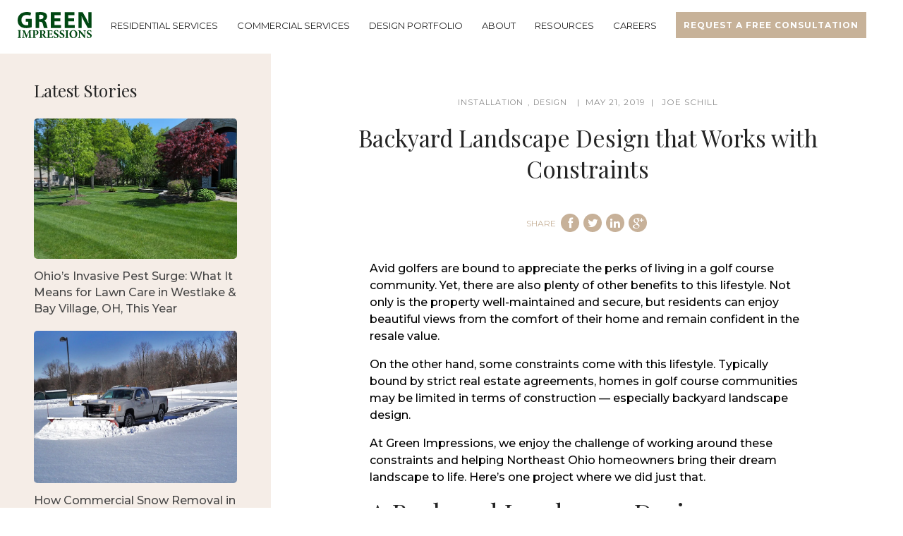

--- FILE ---
content_type: text/html; charset=UTF-8
request_url: https://www.mygreenimpressions.com/blog/backyard-landscape-design-constraints
body_size: 13278
content:
<!doctype html><html lang="en"><head>
		<meta charset="utf-8">
		<title>Backyard Landscape Design that Works with Constraints</title>
		
		<link rel="shortcut icon" href="https://www.mygreenimpressions.com/hubfs/file-18137961.ico">
		

		<meta name="description" content="It's common to encounter constraints in backyard landscape design. Here's one example of how we helped a homeowner overcome strict real estate rules.">
		
<link type="text/css" rel="stylesheet" href="https://www.mygreenimpressions.com/hubfs/hub_generated/template_assets/1/198129398618/1762256144212/template__blog.min.css">

		
		
		
		
		
		
		

		
		
		<meta name="viewport" content="width=device-width, initial-scale=1">

    
    <meta property="og:description" content="It's common to encounter constraints in backyard landscape design. Here's one example of how we helped a homeowner overcome strict real estate rules.">
    <meta property="og:title" content="Backyard Landscape Design that Works with Constraints">
    <meta name="twitter:description" content="It's common to encounter constraints in backyard landscape design. Here's one example of how we helped a homeowner overcome strict real estate rules.">
    <meta name="twitter:title" content="Backyard Landscape Design that Works with Constraints">

    

    
    <style>
a.cta_button{-moz-box-sizing:content-box !important;-webkit-box-sizing:content-box !important;box-sizing:content-box !important;vertical-align:middle}.hs-breadcrumb-menu{list-style-type:none;margin:0px 0px 0px 0px;padding:0px 0px 0px 0px}.hs-breadcrumb-menu-item{float:left;padding:10px 0px 10px 10px}.hs-breadcrumb-menu-divider:before{content:'›';padding-left:10px}.hs-featured-image-link{border:0}.hs-featured-image{float:right;margin:0 0 20px 20px;max-width:50%}@media (max-width: 568px){.hs-featured-image{float:none;margin:0;width:100%;max-width:100%}}.hs-screen-reader-text{clip:rect(1px, 1px, 1px, 1px);height:1px;overflow:hidden;position:absolute !important;width:1px}
</style>

<link rel="stylesheet" href="https://www.mygreenimpressions.com/hubfs/hub_generated/template_assets/1/198134647125/1762256135815/template_main.min.css">
<link rel="stylesheet" href="https://cdnjs.cloudflare.com/ajax/libs/font-awesome/6.2.1/css/all.min.css">
<link rel="stylesheet" href="https://www.mygreenimpressions.com/hubfs/hub_generated/template_assets/1/198129396586/1762256136684/template_theme-overrides.min.css">
<link rel="stylesheet" href="https://fonts.googleapis.com/css2?family=Oswald:wght@200;300;400;500;600;700&amp;family=Roboto:ital,wght@0,100;0,300;0,400;0,500;0,700;1,100;1,300;1,400;1,500&amp;display=swap">
<link rel="stylesheet" href="https://fonts.googleapis.com/css2?family=Montserrat:ital,wght@0,100..900;1,100..900&amp;display=swap">
<link rel="stylesheet" href="https://fonts.googleapis.com/css2?family=Roboto+Slab:wght@100..900&amp;display=swap">
<link rel="stylesheet" href="https://fonts.googleapis.com/css2?family=Open+Sans:ital,wght@0,300..800;1,300..800&amp;display=swap">
<link rel="stylesheet" href="https://www.mygreenimpressions.com/hubfs/hub_generated/template_assets/1/198134647375/1763366298066/template_child.min.css">
<link rel="stylesheet" href="https://www.mygreenimpressions.com/hubfs/hub_generated/template_assets/1/198814195852/1762429280371/template_form.min.css">
<link rel="stylesheet" href="https://www.mygreenimpressions.com/hubfs/hub_generated/module_assets/1/198735183368/1762424031414/module_header-section.min.css">

<style>
	@media (max-width:991px){
		
		header.header.cm-header .nav.no_megamenu{
			display:none;
		}
		


</style>


<link rel="stylesheet" href="https://www.mygreenimpressions.com/hubfs/hub_generated/module_assets/1/198134647064/1761295943298/module_content-with-background.min.css">

<style>


  
  
  #modal_post_bottom_section_ind1 .popup_modal_box{
    background: rgba(255, 255, 255, 1.0);
  }
  
  

  
</style>

 
<style>
  .accordion_wrap.post_bottom_section,
  .post_bottom_section ,
  .post_bottom_section{
    padding-top: 63px;
padding-right: 15px;
padding-bottom: 60px;
padding-left: 15px;
margin-top: 0px;
margin-bottom: 0px;

  }

  
  @media(max-width:767px){
    .accordion_wrap.post_bottom_section,
    .post_bottom_section ,
    .post_bottom_section{
      padding-top: 52px;
padding-right: 15px;
padding-bottom: 50px;
padding-left: 15px;
margin-top: 0px;
margin-bottom: 0px;

    }
  }
  
</style>

 
<style>

  

  

  

  

  
  .post_bottom_section *:not(a[class]):not(input):not(.hs-input):not(option):not(.popup_modal *){
    color: rgba(255, 255, 255, 1.0);
  }
  
</style>

 
<style>
  
</style>


<style>
  


</style>

<link rel="stylesheet" href="https://www.mygreenimpressions.com/hubfs/hub_generated/module_assets/1/198129396513/1761295911763/module_footer-section.min.css">

    <style>
      @import url('https://cdnjs.cloudflare.com/ajax/libs/font-awesome/4.0.1/css/font-awesome.css');

      
      .footer.footer_section__2 .footer-section-1 {
        padding-top:1px;
        padding-bottom:1px;
      }
      .footer.footer_section__2 .footer-section-1  .flex_row {
        border-top: 0px solid rgba(0, 0, 0, 1.0);
      }


      

      

      
      .footer.footer_section__2 .footer-section-2 {
        padding-top:1px;
        padding-bottom:1px;
      }
      .footer.footer_section__2 .footer-section-2  .flex_row {
        border-top: 0px solid rgba(199, 178, 153, 1.0);
      }


      

      

      
      .footer.footer_section__2 .footer-section-3 {
        padding-top:1px;
        padding-bottom:1px;
      }
      .footer.footer_section__2 .footer-section-3  .flex_row {
        border-top: 0px solid rgba(0, 0, 0, 1.0);
      }


      

      

      
      .footer.footer_section__2 .footer-section-4 {
        padding-top:1px;
        padding-bottom:1px;
      }
      .footer.footer_section__2 .footer-section-4  .flex_row {
        border-top: 0px solid rgba(0, 0, 0, 1.0);
      }


      

      

      
      .footer.footer_section__2 .footer-section-5 {
        padding-top:1px;
        padding-bottom:1px;
      }
      .footer.footer_section__2 .footer-section-5  .flex_row {
        border-top: 0px solid rgba(0, 0, 0, 1.0);
      }


      

      

      


      
      
      
      
      
      

      .footer.footer_section__2 .footer-section-1 .col-section.num1 .footer-row.row1{
        padding-top: 0px;
        padding-bottom:0px;
      }


      

      

      

      

      
      .footer.footer_section__2 .footer-section-1 .num1 .row1 .footer-image img{
        max-width: 	50px;
      }

      
      
      
      
      

      .footer.footer_section__2 .footer-section-1 .col-section.num2 .footer-row.row1{
        padding-top: 0px;
        padding-bottom:0px;
      }


      

      

      

      

      
      .footer.footer_section__2 .footer-section-1 .num2 .row1 .footer-image img{
        max-width: 	50px;
      }

      
      
      
      
      

      .footer.footer_section__2 .footer-section-1 .col-section.num3 .footer-row.row1{
        padding-top: 0px;
        padding-bottom:0px;
      }


      

      

      

      

      
      .footer.footer_section__2 .footer-section-1 .num3 .row1 .footer-image img{
        max-width: 	50px;
      }

      
      
      
      
      

      .footer.footer_section__2 .footer-section-1 .col-section.num4 .footer-row.row1{
        padding-top: 0px;
        padding-bottom:0px;
      }


      

      

      

      

      
      .footer.footer_section__2 .footer-section-1 .num4 .row1 .footer-image img{
        max-width: 	50px;
      }

      
      
      
      
      

      .footer.footer_section__2 .footer-section-1 .col-section.num5 .footer-row.row1{
        padding-top: 0px;
        padding-bottom:0px;
      }


      

      

      

      

      
      .footer.footer_section__2 .footer-section-1 .num5 .row1 .footer-image img{
        max-width: 	50px;
      }

      
      
      
      
      

      .footer.footer_section__2 .footer-section-1 .col-section.num6 .footer-row.row1{
        padding-top: 0px;
        padding-bottom:0px;
      }


      

      

      

      

      
      .footer.footer_section__2 .footer-section-1 .num6 .row1 .footer-image img{
        max-width: 	50px;
      }

      
      

      .footer.footer_section__2 .footer-section-1 .flex_row.primary_font{
        color: rgba(37, 37, 37, 1.0);
      }

      
      
      
      
      
      

      .footer.footer_section__2 .footer-section-2 .col-section.num1 .footer-row.row1{
        padding-top: 0px;
        padding-bottom:0px;
      }


      

      

      

      

      
      .footer.footer_section__2 .footer-section-2 .num1 .row1 .footer-image img{
        max-width: 	50px;
      }

      
      

      .footer.footer_section__2 .footer-section-2 .flex_row.primary_font{
        color: rgba(37, 37, 37, 1.0);
      }

      
      
      
      
      
      

      .footer.footer_section__2 .footer-section-3 .col-section.num1 .footer-row.row1{
        padding-top: 0px;
        padding-bottom:0px;
      }


      

      

      

      

      
      .footer.footer_section__2 .footer-section-3 .num1 .row1 .footer-image img{
        max-width: 	75px;
      }

      
      
      
      
      

      .footer.footer_section__2 .footer-section-3 .col-section.num2 .footer-row.row1{
        padding-top: 0px;
        padding-bottom:0px;
      }


      

      

      

      

      
      .footer.footer_section__2 .footer-section-3 .num2 .row1 .footer-image img{
        max-width: 	50px;
      }

      
      

      .footer.footer_section__2 .footer-section-3 .flex_row.primary_font{
        color: rgba(37, 37, 37, 1.0);
      }

      
      
      
      
      
      

      .footer.footer_section__2 .footer-section-4 .col-section.num1 .footer-row.row1{
        padding-top: 0px;
        padding-bottom:0px;
      }


      

      

      

      

      
      .footer.footer_section__2 .footer-section-4 .num1 .row1 .footer-image img{
        max-width: 	75px;
      }

      
      
      
      
      

      .footer.footer_section__2 .footer-section-4 .col-section.num2 .footer-row.row1{
        padding-top: 0px;
        padding-bottom:0px;
      }


      

      

      

      

      
      .footer.footer_section__2 .footer-section-4 .num2 .row1 .footer-image img{
        max-width: 	50px;
      }

      
      
      
      
      

      .footer.footer_section__2 .footer-section-4 .col-section.num3 .footer-row.row1{
        padding-top: 0px;
        padding-bottom:0px;
      }


      

      

      

      

      
      .footer.footer_section__2 .footer-section-4 .num3 .row1 .footer-image img{
        max-width: 	50px;
      }

      
      

      .footer.footer_section__2 .footer-section-4 .flex_row.primary_font{
        color: rgba(37, 37, 37, 1.0);
      }

      
      
      
      
      
      

      .footer.footer_section__2 .footer-section-5 .col-section.num1 .footer-row.row1{
        padding-top: 0px;
        padding-bottom:0px;
      }


      

      

      

      

      
      .footer.footer_section__2 .footer-section-5 .num1 .row1 .footer-image img{
        max-width: 	50px;
      }

      
      

      .footer.footer_section__2 .footer-section-5 .flex_row.primary_font{
        color: rgba(37, 37, 37, 1.0);
      }

      



      


      
      
      



      @media(min-width:768px)  {
        .footer.footer_section__2 .footer-section-1 .col-section.num1{
          width: 100%;
        }
      }

      

      @media(max-width:767px)  {
        .footer.footer_section__2 .footer-section-1 .col-section.num1{
          width: 100%;
        }
      }
      



      @media(min-width:768px)  {
        .footer.footer_section__2 .footer-section-1 .col-section.num2{
          width: 100%;
        }
      }

      

      @media(max-width:767px)  {
        .footer.footer_section__2 .footer-section-1 .col-section.num2{
          width: 100%;
        }
      }
      



      @media(min-width:768px)  {
        .footer.footer_section__2 .footer-section-1 .col-section.num3{
          width: 100%;
        }
      }

      

      @media(max-width:767px)  {
        .footer.footer_section__2 .footer-section-1 .col-section.num3{
          width: 100%;
        }
      }
      



      @media(min-width:768px)  {
        .footer.footer_section__2 .footer-section-1 .col-section.num4{
          width: 100%;
        }
      }

      

      @media(max-width:767px)  {
        .footer.footer_section__2 .footer-section-1 .col-section.num4{
          width: 100%;
        }
      }
      



      @media(min-width:768px)  {
        .footer.footer_section__2 .footer-section-1 .col-section.num5{
          width: 100%;
        }
      }

      

      @media(max-width:767px)  {
        .footer.footer_section__2 .footer-section-1 .col-section.num5{
          width: 100%;
        }
      }
      



      @media(min-width:768px)  {
        .footer.footer_section__2 .footer-section-1 .col-section.num6{
          width: 100%;
        }
      }

      

      @media(max-width:767px)  {
        .footer.footer_section__2 .footer-section-1 .col-section.num6{
          width: 100%;
        }
      }
      
      
      
      



      @media(min-width:768px)  {
        .footer.footer_section__2 .footer-section-2 .col-section.num1{
          width: 100%;
        }
      }

      

      @media(max-width:767px)  {
        .footer.footer_section__2 .footer-section-2 .col-section.num1{
          width: 100%;
        }
      }
      
      
      
      



      @media(min-width:768px)  {
        .footer.footer_section__2 .footer-section-3 .col-section.num1{
          width: 100%;
        }
      }

      

      @media(max-width:767px)  {
        .footer.footer_section__2 .footer-section-3 .col-section.num1{
          width: 100%;
        }
      }
      



      @media(min-width:768px)  {
        .footer.footer_section__2 .footer-section-3 .col-section.num2{
          width: 100%;
        }
      }

      

      @media(max-width:767px)  {
        .footer.footer_section__2 .footer-section-3 .col-section.num2{
          width: 100%;
        }
      }
      
      
      
      



      @media(min-width:768px)  {
        .footer.footer_section__2 .footer-section-4 .col-section.num1{
          width: 100%;
        }
      }

      

      @media(max-width:767px)  {
        .footer.footer_section__2 .footer-section-4 .col-section.num1{
          width: 100%;
        }
      }
      



      @media(min-width:768px)  {
        .footer.footer_section__2 .footer-section-4 .col-section.num2{
          width: 100%;
        }
      }

      

      @media(max-width:767px)  {
        .footer.footer_section__2 .footer-section-4 .col-section.num2{
          width: 100%;
        }
      }
      



      @media(min-width:768px)  {
        .footer.footer_section__2 .footer-section-4 .col-section.num3{
          width: 100%;
        }
      }

      

      @media(max-width:767px)  {
        .footer.footer_section__2 .footer-section-4 .col-section.num3{
          width: 100%;
        }
      }
      
      
      
      



      @media(min-width:768px)  {
        .footer.footer_section__2 .footer-section-5 .col-section.num1{
          width: 100%;
        }
      }

      

      @media(max-width:767px)  {
        .footer.footer_section__2 .footer-section-5 .col-section.num1{
          width: 100%;
        }
      }
      
      
    </style>
    
<style>
  @font-face {
    font-family: "Roboto";
    font-weight: 400;
    font-style: normal;
    font-display: swap;
    src: url("/_hcms/googlefonts/Roboto/regular.woff2") format("woff2"), url("/_hcms/googlefonts/Roboto/regular.woff") format("woff");
  }
  @font-face {
    font-family: "Roboto";
    font-weight: 400;
    font-style: normal;
    font-display: swap;
    src: url("/_hcms/googlefonts/Roboto/regular.woff2") format("woff2"), url("/_hcms/googlefonts/Roboto/regular.woff") format("woff");
  }
  @font-face {
    font-family: "Roboto";
    font-weight: 700;
    font-style: normal;
    font-display: swap;
    src: url("/_hcms/googlefonts/Roboto/700.woff2") format("woff2"), url("/_hcms/googlefonts/Roboto/700.woff") format("woff");
  }
  @font-face {
    font-family: "Playfair Display";
    font-weight: 400;
    font-style: normal;
    font-display: swap;
    src: url("/_hcms/googlefonts/Playfair_Display/regular.woff2") format("woff2"), url("/_hcms/googlefonts/Playfair_Display/regular.woff") format("woff");
  }
  @font-face {
    font-family: "Playfair Display";
    font-weight: 700;
    font-style: normal;
    font-display: swap;
    src: url("/_hcms/googlefonts/Playfair_Display/700.woff2") format("woff2"), url("/_hcms/googlefonts/Playfair_Display/700.woff") format("woff");
  }
  @font-face {
    font-family: "Montserrat";
    font-weight: 400;
    font-style: normal;
    font-display: swap;
    src: url("/_hcms/googlefonts/Montserrat/regular.woff2") format("woff2"), url("/_hcms/googlefonts/Montserrat/regular.woff") format("woff");
  }
  @font-face {
    font-family: "Montserrat";
    font-weight: 700;
    font-style: normal;
    font-display: swap;
    src: url("/_hcms/googlefonts/Montserrat/700.woff2") format("woff2"), url("/_hcms/googlefonts/Montserrat/700.woff") format("woff");
  }
  @font-face {
    font-family: "Oswald";
    font-weight: 500;
    font-style: normal;
    font-display: swap;
    src: url("/_hcms/googlefonts/Oswald/500.woff2") format("woff2"), url("/_hcms/googlefonts/Oswald/500.woff") format("woff");
  }
  @font-face {
    font-family: "Oswald";
    font-weight: 400;
    font-style: normal;
    font-display: swap;
    src: url("/_hcms/googlefonts/Oswald/regular.woff2") format("woff2"), url("/_hcms/googlefonts/Oswald/regular.woff") format("woff");
  }
  @font-face {
    font-family: "Oswald";
    font-weight: 700;
    font-style: normal;
    font-display: swap;
    src: url("/_hcms/googlefonts/Oswald/700.woff2") format("woff2"), url("/_hcms/googlefonts/Oswald/700.woff") format("woff");
  }
</style>

<!-- Editor Styles -->
<style id="hs_editor_style" type="text/css">
.header_dnd_area_bottom-row-0-force-full-width-section > .row-fluid {
  max-width: none !important;
}
</style>
    <script type="application/ld+json">
{
  "mainEntityOfPage" : {
    "@type" : "WebPage",
    "@id" : "https://www.mygreenimpressions.com/blog/backyard-landscape-design-constraints"
  },
  "author" : {
    "name" : "Joe Schill",
    "url" : "https://www.mygreenimpressions.com/blog/author/joe-schill",
    "@type" : "Person"
  },
  "headline" : "Backyard Landscape Design that Works with Constraints",
  "datePublished" : "2019-05-21T04:00:00.000Z",
  "dateModified" : "2025-11-17T20:21:39.176Z",
  "publisher" : {
    "logo" : {
      "url" : "https://50418627.fs1.hubspotusercontent-na1.net/hubfs/50418627/Green-Impressions-Landscaping.png",
      "@type" : "ImageObject"
    },
    "@type" : "Organization"
  },
  "@context" : "https://schema.org",
  "@type" : "BlogPosting",
  "image" : [ "https://50418627.fs1.hubspotusercontent-na1.net/hubfs/50418627/Imported_Blog_Media/spa-waterfall-featured-1.jpg" ]
}
</script>


    

<!-- Callrail -->

<script type="text/javascript" src="//cdn.callrail.com/companies/606237755/33a868f6b1d9eaae53ff/12/swap.js"></script> 

<!-- Meta Pixel Code -->
<script>
!function(f,b,e,v,n,t,s)
{if(f.fbq)return;n=f.fbq=function(){n.callMethod?
n.callMethod.apply(n,arguments):n.queue.push(arguments)};
if(!f._fbq)f._fbq=n;n.push=n;n.loaded=!0;n.version='2.0';
n.queue=[];t=b.createElement(e);t.async=!0;
t.src=v;s=b.getElementsByTagName(e)[0];
s.parentNode.insertBefore(t,s)}(window, document,'script',
'https://connect.facebook.net/en_US/fbevents.js');
fbq('init', '1873424820237030');
fbq('track', 'PageView');
</script>
<noscript>&lt;img  height="1" width="1" style="display:none" src="https://www.facebook.com/tr?id=1873424820237030&amp;amp;ev=PageView&amp;amp;noscript=1"&gt;</noscript>
<!-- End Meta Pixel Code -->


<meta name="facebook-domain-verification" content="bkl1etds4sdwshpr04ntre0xm4ru5p">


<!-- Google tag (gtag.js) -->
<script async src="https://www.googletagmanager.com/gtag/js?id=AW-829279824"></script>
<script>
  window.dataLayer = window.dataLayer || [];
  function gtag(){dataLayer.push(arguments);}
  gtag('js', new Date());


  gtag('config', 'AW-829279824');
</script>


<!-- Google tag (gtag.js) -->
<script async src="https://www.googletagmanager.com/gtag/js?id=G-GYEVXR7VH9"></script>
<script>
  window.dataLayer = window.dataLayer || [];
  function gtag(){dataLayer.push(arguments);}
  gtag('js', new Date());

  gtag('config', 'G-GYEVXR7VH9');
</script>


<link rel="amphtml" href="https://www.mygreenimpressions.com/blog/backyard-landscape-design-constraints?hs_amp=true">

<meta property="og:image" content="https://www.mygreenimpressions.com/hubfs/Imported_Blog_Media/spa-waterfall-featured-1.jpg">
<meta property="og:image:width" content="1000">
<meta property="og:image:height" content="667">

<meta name="twitter:image" content="https://www.mygreenimpressions.com/hubfs/Imported_Blog_Media/spa-waterfall-featured-1.jpg">


<meta property="og:url" content="https://www.mygreenimpressions.com/blog/backyard-landscape-design-constraints">
<meta name="twitter:card" content="summary_large_image">

<link rel="canonical" href="https://www.mygreenimpressions.com/blog/backyard-landscape-design-constraints">

<meta property="og:type" content="article">
<link rel="alternate" type="application/rss+xml" href="https://www.mygreenimpressions.com/blog/rss.xml">
<meta name="twitter:domain" content="www.mygreenimpressions.com">
<script src="//platform.linkedin.com/in.js" type="text/javascript">
    lang: en_US
</script>

<meta http-equiv="content-language" content="en">






		
		 
	<meta name="generator" content="HubSpot"></head>
	<body>
		<div class="body-wrapper   hs-content-id-199968223812 hs-blog-post hs-blog-id-198887308661">
			
			
			
			<div data-global-resource-path="GreenImpressions_October2025/templates/partials/header.html"><div class="header-wrapper">
  <div class="header-wrapper-inner">
    <div class="container-fluid header_dnd_sec header_top_sec">
<div class="row-fluid-wrapper">
<div class="row-fluid">
<div class="span12 widget-span widget-type-cell " style="" data-widget-type="cell" data-x="0" data-w="12">

</div><!--end widget-span -->
</div>
</div>
</div>
    <div id="hs_cos_wrapper_header_section" class="hs_cos_wrapper hs_cos_wrapper_widget hs_cos_wrapper_type_module" style="" data-hs-cos-general-type="widget" data-hs-cos-type="module">  




<!--  -->

<!--  -->


<!-- desktop menu -->


<!--  -->





<!--  -->

























<header class="header cm-header  toggle_current_menu  sticky_header_enabled">

	
	
	

	
	
	

	

	<div class="primary-container primary-container-header_section ">
		<div class="primary-section">
			<div class="page-center">
				<div class="container-wrapper">
					 
					<div class="logo-section">
						
						
						
						

						
							<span id="hs_cos_wrapper_header_section_" class="hs_cos_wrapper hs_cos_wrapper_widget hs_cos_wrapper_type_logo" style="" data-hs-cos-general-type="widget" data-hs-cos-type="logo"><a href="/" id="hs-link-header_section_" style="border-width:0px;border:0px;"><img src="https://www.mygreenimpressions.com/hubfs/GreenImpressions_October2025/Images/logo.svg" class="hs-image-widget " height="37" style="height: auto;width:105px;border-width:0px;border:0px;" width="105" alt="Green Impressions" title="Green Impressions" loading=""></a></span>
							

						

						
					</div>
					

					
					
					<div class="nav col-4  menuAdd al_left  no_megamenu ">
						
<div class="mobile-close-icon">
	<svg xmlns="http://www.w3.org/2000/svg" class="svg-icon" style="width: 1em; height: 1em;vertical-align: middle;fill: currentColor;overflow: hidden;" viewbox="0 0 1024 1024" version="1.1"><path d="M810.65984 170.65984q18.3296 0 30.49472 12.16512t12.16512 30.49472q0 18.00192-12.32896 30.33088l-268.67712 268.32896 268.67712 268.32896q12.32896 12.32896 12.32896 30.33088 0 18.3296-12.16512 30.49472t-30.49472 12.16512q-18.00192 0-30.33088-12.32896l-268.32896-268.67712-268.32896 268.67712q-12.32896 12.32896-30.33088 12.32896-18.3296 0-30.49472-12.16512t-12.16512-30.49472q0-18.00192 12.32896-30.33088l268.67712-268.32896-268.67712-268.32896q-12.32896-12.32896-12.32896-30.33088 0-18.3296 12.16512-30.49472t30.49472-12.16512q18.00192 0 30.33088 12.32896l268.32896 268.67712 268.32896-268.67712q12.32896-12.32896 30.33088-12.32896z" /></svg>
</div>
<nav class="header__menu header__menu--desktop">
	
	<ul class="header__menu-wrapper no-list   ">
		






<li class="header__menu-item header__menu-item--depth-1   header__menu-item--has-submenu hs-skip-lang-url-rewrite  more_items more_than_1">
	<a class="header__menu-link header__menu-link--toggle " href="https://www.mygreenimpressions.com/cleveland-landscaping-service" aria-haspopup="true" aria-expanded="false">RESIDENTIAL SERVICES
		<div class="child-trigger">
			<svg xmlns="http://www.w3.org/2000/svg" width="11" height="7" viewbox="0 0 11 7" fill="none">
				<path d="M4.91888 6.76113L0.242419 2.15319C-0.0808065 1.8347 -0.0808065 1.3197 0.242419 1.0046L1.01954 0.238867C1.34276 -0.0796225 1.86543 -0.0796225 2.18521 0.238867L5.5 3.50508L8.81479 0.238867C9.13801 -0.0796225 9.66068 -0.0796225 9.98046 0.238867L10.7576 1.0046C11.0808 1.32309 11.0808 1.83809 10.7576 2.15319L6.08112 6.76113C5.76477 7.07962 5.24211 7.07962 4.91888 6.76113Z" fill="#212429" />
			</svg>
		</div>
		</a>
	
	<div class="mobile-child-trigger"></div>
	
	
	
	<ul class="header__menu-submenu header__menu-submenu--level-2 no-list">
		
		
		
<li class="header__menu-item header__menu-item--depth-2    hs-skip-lang-url-rewrite  single_item">
	<a class="header__menu-link  " href="https://www.mygreenimpressions.com/residential/landscape-design">LANDSCAPE DESIGN</a>
	
	
</li>

		
		
<li class="header__menu-item header__menu-item--depth-2    hs-skip-lang-url-rewrite  single_item">
	<a class="header__menu-link  " href="https://www.mygreenimpressions.com/residential/landscape-maintenance">LANDSCAPE MAINTENANCE</a>
	
	
</li>

		
		
<li class="header__menu-item header__menu-item--depth-2    hs-skip-lang-url-rewrite  single_item">
	<a class="header__menu-link  " href="https://www.mygreenimpressions.com/patio-pavers-unilock">PATIOS &amp; PAVERS</a>
	
	
</li>

		
		
<li class="header__menu-item header__menu-item--depth-2    hs-skip-lang-url-rewrite  single_item">
	<a class="header__menu-link  " href="https://www.mygreenimpressions.com/landscape-water-features">POOLS, SPAS &amp; PONDS</a>
	
	
</li>

		
		
<li class="header__menu-item header__menu-item--depth-2    hs-skip-lang-url-rewrite  single_item">
	<a class="header__menu-link  " href="https://www.mygreenimpressions.com/landscape-lighting">LANDSCAPE LIGHTING</a>
	
	
</li>

		
		
<li class="header__menu-item header__menu-item--depth-2    hs-skip-lang-url-rewrite  single_item">
	<a class="header__menu-link  " href="https://www.mygreenimpressions.com/lawn-irrigation">SPRINKLERS &amp; IRRIGATION</a>
	
	
</li>

		
		
<li class="header__menu-item header__menu-item--depth-2    hs-skip-lang-url-rewrite  single_item">
	<a class="header__menu-link  " href="https://www.mygreenimpressions.com/residential-snow-removal">SNOW REMOVAL</a>
	
	
</li>

		
		
<li class="header__menu-item header__menu-item--depth-2    hs-skip-lang-url-rewrite  single_item">
	<a class="header__menu-link  " href="https://www.mygreenimpressions.com/lawn-care-cleveland">PERSONALIZED LAWN CARE</a>
	
	
</li>

		
		
<li class="header__menu-item header__menu-item--depth-2    hs-skip-lang-url-rewrite  single_item">
	<a class="header__menu-link  " href="https://www.mygreenimpressions.com/mosquito-control">MOSQUITO CONTROL</a>
	
	
</li>

		
	</ul>
	
	
</li>



<li class="header__menu-item header__menu-item--depth-1    hs-skip-lang-url-rewrite  single_item">
	<a class="header__menu-link  " href="https://www.mygreenimpressions.com/commercial-snow-removal-grounds-management">COMMERCIAL SERVICES</a>
	
	
</li>



<li class="header__menu-item header__menu-item--depth-1    hs-skip-lang-url-rewrite  single_item">
	<a class="header__menu-link  " href="https://www.mygreenimpressions.com/portfolio">DESIGN PORTFOLIO</a>
	
	
</li>



<li class="header__menu-item header__menu-item--depth-1    hs-skip-lang-url-rewrite  single_item">
	<a class="header__menu-link  " href="https://www.mygreenimpressions.com/our-team">ABOUT</a>
	
	
</li>



<li class="header__menu-item header__menu-item--depth-1   header__menu-item--has-submenu hs-skip-lang-url-rewrite  two_items  more_than_1">
	<a class="header__menu-link header__menu-link--toggle " href="https://www.mygreenimpressions.com/resources" aria-haspopup="true" aria-expanded="false">RESOURCES
		<div class="child-trigger">
			<svg xmlns="http://www.w3.org/2000/svg" width="11" height="7" viewbox="0 0 11 7" fill="none">
				<path d="M4.91888 6.76113L0.242419 2.15319C-0.0808065 1.8347 -0.0808065 1.3197 0.242419 1.0046L1.01954 0.238867C1.34276 -0.0796225 1.86543 -0.0796225 2.18521 0.238867L5.5 3.50508L8.81479 0.238867C9.13801 -0.0796225 9.66068 -0.0796225 9.98046 0.238867L10.7576 1.0046C11.0808 1.32309 11.0808 1.83809 10.7576 2.15319L6.08112 6.76113C5.76477 7.07962 5.24211 7.07962 4.91888 6.76113Z" fill="#212429" />
			</svg>
		</div>
		</a>
	
	<div class="mobile-child-trigger"></div>
	
	
	
	<ul class="header__menu-submenu header__menu-submenu--level-2 no-list">
		
		
		
<li class="header__menu-item header__menu-item--depth-2    hs-skip-lang-url-rewrite  single_item">
	<a class="header__menu-link  " href="https://www.mygreenimpressions.com/blog">BLOG</a>
	
	
</li>

		
		
<li class="header__menu-item header__menu-item--depth-2    hs-skip-lang-url-rewrite  single_item">
	<a class="header__menu-link  " href="https://www.mygreenimpressions.com/project-financing">PROJECT FINANCING</a>
	
	
</li>

		
	</ul>
	
	
</li>



<li class="header__menu-item header__menu-item--depth-1    hs-skip-lang-url-rewrite  single_item">
	<a class="header__menu-link  " href="https://www.mygreenimpressions.com/careers">CAREERS</a>
	
	
</li>



<li class="header__menu-item header__menu-item--depth-1    hs-skip-lang-url-rewrite  single_item">
	<a class="header__menu-link  " href="https://www.mygreenimpressions.com/request-a-landscape-consultation">REQUEST A FREE CONSULTATION</a>
	
	
</li>




	</ul>
	

	


	


<div class="top-section mobile_section">
	<div class="page-center">
		<div class="cst-inner-wrapper flex_row">


			

			


			
			
			
			
			<div class="btn-section col12 desktop_hide  ">
				
				
				
				<a href="tel:4406888893" class=" hs-button" target="_blank" rel="noopener">
					(440) 688-8893
					
				</a>
				

				
			</div>
			
			
			
			

		</div>
	</div>
</div>




</nav>

					</div>
					
					

					<div class="right-section">

						
						
						

						
						
						


						
						
						

						
						
						<div class="button-section-container btn1">
							
							<div class="btn-section desktop_hide  ">
								
								
								
								<a href="tel:4406888893" class=" hs-button" target="_blank" rel="noopener">
									(440) 688-8893
									
								</a>
								

								

							</div>
							
						</div>
						
						

						
						
						

					</div>
				</div>
			</div>
		</div>
	</div>

	

	

</header>









</div>
    <div class="container-fluid header_dnd_sec header_bottom_sec">
<div class="row-fluid-wrapper">
<div class="row-fluid">
<div class="span12 widget-span widget-type-cell " style="" data-widget-type="cell" data-x="0" data-w="12">

<div class="row-fluid-wrapper row-depth-1 row-number-1 dnd-section header_dnd_area_bottom-row-0-force-full-width-section">
<div class="row-fluid ">
</div><!--end row-->
</div><!--end row-wrapper -->

</div><!--end widget-span -->
</div>
</div>
</div>
  </div>
</div></div>
			
			

			





















<!--  -->









<!--  -->














<div class="external_post_url hide">
  
</div>


<main id="main-content" class="body-container-wrapper blog-post-sidebar-layout cm-blog-post-sidebr">
  <div class="cm-post-wrap">
    <div class="flex_row">
      <div class="left-col">
        <div class="left-col-inner">
          <div class="rec_post left-container">
            <h5>Latest Stories</h5>
            <div class="cm-recent-blog-wrapper">
              <!-- Set the max number of recent posts to be output to the page here -->
              
              
              
              
              
              <div class="recent-post-item">
                
                <div class="rec_image">
                  <img src="https://www.mygreenimpressions.com/hs-fs/hubfs/Ohio%E2%80%99s%20Invasive%20Pest%20Surge%20What%20It%20Means%20for%20Lawn%20Care%20in%20Westlake%20%26%20Bay%20Village%2c%20OH%2c%20This%20Year.jpg?width=767&amp;name=Ohio%E2%80%99s%20Invasive%20Pest%20Surge%20What%20It%20Means%20for%20Lawn%20Care%20in%20Westlake%20&amp;%20Bay%20Village,%20OH,%20This%20Year.jpg" class="recent-hs-featured-image" alt="Lawn Care Westlake, OH &amp; Bay Village, OH">
                </div>
                
                
                <div class="rec_txt">
                  <div class="recent-post-title"><a class="hs-rss-title" href="https://www.mygreenimpressions.com/blog/ohios-invasive-pest-surge-what-it-means-for-lawn-care-in-westlake-bay-village-oh-this-year"><span>Ohio’s Invasive Pest Surge: What It Means for Lawn Care in Westlake &amp; Bay Village, OH, This Year</span></a></div>
                </div>
                
              </div>
                        
              
              
              
              <div class="recent-post-item">
                
                <div class="rec_image">
                  <img src="https://www.mygreenimpressions.com/hs-fs/hubfs/The%20Hidden%20Costs%20of%20Ignoring%20Snow%20Removal%20at%20Your%20Portage%20County%2c%20OH%2c%20Commercial%20Property.jpg?width=767&amp;name=The%20Hidden%20Costs%20of%20Ignoring%20Snow%20Removal%20at%20Your%20Portage%20County,%20OH,%20Commercial%20Property.jpg" class="recent-hs-featured-image" alt="commercial snow removal in lorain county, oh">
                </div>
                
                
                <div class="rec_txt">
                  <div class="recent-post-title"><a class="hs-rss-title" href="https://www.mygreenimpressions.com/blog/how-commercial-snow-removal-in-lorain-county-oh-keeps-entry-routes-clear-for-daily-operations"><span>How Commercial Snow Removal in Lorain County, OH, Keeps Entry Routes Clear for Daily Operations</span></a></div>
                </div>
                
              </div>
                        
              
              
              
              <div class="recent-post-item">
                
                <div class="rec_image">
                  <img src="https://www.mygreenimpressions.com/hs-fs/hubfs/Imported_Blog_Media/Outdoor%20Lighting%20and%20Pergola%20in%20Strongsville%2c%20OH-%20Design%20Ideas%20for%20Stylish%20Outdoor%20Living.jpg?width=767&amp;name=Outdoor%20Lighting%20and%20Pergola%20in%20Strongsville,%20OH-%20Design%20Ideas%20for%20Stylish%20Outdoor%20Living.jpg" class="recent-hs-featured-image" alt="">
                </div>
                
                
                <div class="rec_txt">
                  <div class="recent-post-title"><a class="hs-rss-title" href="https://www.mygreenimpressions.com/blog/outdoor-lighting-and-pergola-in-strongsville-oh-design-ideas-for-stylish-outdoor-living"><span>Outdoor Lighting and Pergola in Strongsville, OH: Design Ideas for Stylish Outdoor Living</span></a></div>
                </div>
                
              </div>
                        
              
              
              
              
            </div>
          </div>

          <div class="nsl" style="background-image: url(https://www.mygreenimpressions.com/hubfs/raw_assets/public/GreenImpressions_October2025/images/P1020049.jpg);">
            <div class="nsl-wrap left-container">
              <div class="nsl-cnt">
                <div id="hs_cos_wrapper_subscribe_our_blog" class="hs_cos_wrapper hs_cos_wrapper_widget hs_cos_wrapper_type_module widget-type-rich_text" style="" data-hs-cos-general-type="widget" data-hs-cos-type="module"><span id="hs_cos_wrapper_subscribe_our_blog_" class="hs_cos_wrapper hs_cos_wrapper_widget hs_cos_wrapper_type_rich_text" style="" data-hs-cos-general-type="widget" data-hs-cos-type="rich_text"><h2>Subscribe to Our Blog</h2>
<p style="margin-bottom: 0;">Get landscaping tips delivered right to your inbox.</p></span></div>
              </div>
              <div class="nsl-form">
                <div id="hs_cos_wrapper_form" class="hs_cos_wrapper hs_cos_wrapper_widget hs_cos_wrapper_type_module widget-type-form" style="" data-hs-cos-general-type="widget" data-hs-cos-type="module">


	



	<span id="hs_cos_wrapper_form_" class="hs_cos_wrapper hs_cos_wrapper_widget hs_cos_wrapper_type_form" style="" data-hs-cos-general-type="widget" data-hs-cos-type="form">
<div id="hs_form_target_form" class="hs-form-html" data-form-id="5db2f823-94ba-45d7-a99a-1f254b56b614" data-portal-id="50418627" data-region="na1"></div>




</span>
</div>
              </div>
            </div>
          </div>

          <div class="post_topics">
            <div class="title-with-topic-section left-container">
              <div id="hs_cos_wrapper_post_filter" class="hs_cos_wrapper hs_cos_wrapper_widget hs_cos_wrapper_type_module widget-type-post_filter" style="" data-hs-cos-general-type="widget" data-hs-cos-type="module">


  



  




<span id="hs_cos_wrapper_post_filter_" class="hs_cos_wrapper hs_cos_wrapper_widget hs_cos_wrapper_type_post_filter" style="" data-hs-cos-general-type="widget" data-hs-cos-type="post_filter"><div class="block">
  <h3>Browse by Topic</h3>
  <div class="widget-module">
    <ul>
      
        <li>
          <a href="https://www.mygreenimpressions.com/blog/tag/design">Design <span class="filter-link-count" dir="ltr">(178)</span></a>
        </li>
      
        <li>
          <a href="https://www.mygreenimpressions.com/blog/tag/maintenance">Maintenance <span class="filter-link-count" dir="ltr">(107)</span></a>
        </li>
      
        <li>
          <a href="https://www.mygreenimpressions.com/blog/tag/installation">Installation <span class="filter-link-count" dir="ltr">(52)</span></a>
        </li>
      
        <li>
          <a href="https://www.mygreenimpressions.com/blog/tag/healthy-lawn">Healthy Lawn <span class="filter-link-count" dir="ltr">(31)</span></a>
        </li>
      
        <li>
          <a href="https://www.mygreenimpressions.com/blog/tag/landscape-lighting">Landscape Lighting <span class="filter-link-count" dir="ltr">(22)</span></a>
        </li>
      
    </ul>
    
  </div>
</div>
</span></div>
            </div>
          </div>
          <div class="refer_friends" style="background-image: url(https://www.mygreenimpressions.com/hubfs/raw_assets/public/GreenImpressions_October2025/images/Refer-a-Friend.jpg);">
            <div class="reffer_inner left-container">
              <div class="refer-cnt">
                <div id="hs_cos_wrapper_reder_friends" class="hs_cos_wrapper hs_cos_wrapper_widget hs_cos_wrapper_type_module widget-type-rich_text" style="" data-hs-cos-general-type="widget" data-hs-cos-type="module"><span id="hs_cos_wrapper_reder_friends_" class="hs_cos_wrapper hs_cos_wrapper_widget hs_cos_wrapper_type_rich_text" style="" data-hs-cos-general-type="widget" data-hs-cos-type="rich_text"><h2>Refer a Friend</h2>
<p style="margin-bottom: 0;">Sign up for our referral program and get $100</p></span></div>
              </div>
              <div class="btn_row">
                <div id="hs_cos_wrapper_button" class="hs_cos_wrapper hs_cos_wrapper_widget hs_cos_wrapper_type_module" style="" data-hs-cos-general-type="widget" data-hs-cos-type="module">
  



  
    
  



<a class="hs-button" href="/sharethelove" id="hs-button_button" rel="">
  refer a friend today
</a>

</div>
              </div>
            </div>
          </div>
        </div>
      </div>

      <div class="right-col">
        <div class="post-section">
          <div class="post-header">
            <p class="post-tag">
              
              <a class="topic-link" href="https://www.mygreenimpressions.com/blog/tag/installation">Installation</a>, 
              
              <a class="topic-link" href="https://www.mygreenimpressions.com/blog/tag/design">Design</a>
              
            </p>

            <span class="post-date">May 21, 2019</span>
            <div class="post_author_wrap">
              <a class="author-link" href="https://www.mygreenimpressions.com/blog/author/joe-schill">
                Joe Schill
              </a>
            </div>
          </div>
          <h2 class="post-title">
            <span id="hs_cos_wrapper_name" class="hs_cos_wrapper hs_cos_wrapper_meta_field hs_cos_wrapper_type_text" style="" data-hs-cos-general-type="meta_field" data-hs-cos-type="text">Backyard Landscape Design that Works with Constraints</span>
          </h2>
          <div class="social-sharing">
            <span class="shar-txt">share</span>
            <ul class="share-buttons">
              <li>
                <a href="http://www.facebook.com/share.php?u=https://www.mygreenimpressions.com/blog/backyard-landscape-design-constraints" class="facebook-share" target="_blank">
                  <i class="fa fa-facebook" aria-hidden="true"></i></a>
              </li>
              <li>
                <a href="https://x.com/intent/tweet?url=https://www.mygreenimpressions.com/blog/backyard-landscape-design-constraints&amp;text=Backyard%20Landscape%20Design%20that%20Works%20with%20Constraints" class="twitter-share" target="_blank">
                  <i class="fa fa-twitter" aria-hidden="true"></i></a>
              </li>
              <li>
                <a href="http://www.linkedin.com/shareArticle?mini=true&amp;url=https://www.mygreenimpressions.com/blog/backyard-landscape-design-constraints" class="linkedin-share" target="_blank">
                  <i class="fa fa-linkedin" aria-hidden="true"></i>
                </a>
              </li>
              <li>
                <a href="https://plus.google.com/share?url=https://www.mygreenimpressions.com/blog/backyard-landscape-design-constraints" class="google-plus" target="_blank">
                  <i class="fa fa-google-plus" aria-hidden="true"></i>
                </a>
              </li>
            </ul>
          </div>
          <div class="custom_summary hide">
            
          </div>
          <div class="post-body">
            <span id="hs_cos_wrapper_post_body" class="hs_cos_wrapper hs_cos_wrapper_meta_field hs_cos_wrapper_type_rich_text" style="" data-hs-cos-general-type="meta_field" data-hs-cos-type="rich_text"><p>Avid golfers are bound to appreciate the perks of living in a golf course community. Yet, there are also plenty of other benefits to this lifestyle. Not only is the property well-maintained and secure, but residents can enjoy beautiful views from the comfort of their home and remain confident in the resale value.</p> 
<!--more--> 
<p>On the other hand, some constraints come with this lifestyle. Typically bound by strict real estate agreements, homes in golf course communities may be limited in terms of construction — especially backyard landscape design.</p> 
<p>At Green Impressions, we enjoy the challenge of working around these constraints and helping Northeast Ohio homeowners bring their dream landscape to life. Here’s one project where we did just that.</p> 
<h2>A Backyard Landscape Design on a Golf Course</h2> 
<p>As with every backyard landscape design, our process began with an on-site visit to the home. During this time, we assessed the challenges of the property, as well as the homeowner’s goals. The overarching goal was to create a space to socialize with family and friends.</p> 
<p><img src="https://www.mygreenimpressions.com/hs-fs/hubfs/Imported_Blog_Media/before-landscape-design.jpg?width=563&amp;name=before-landscape-design.jpg" alt="before-landscape-design" width="563" style="width: 563px;" srcset="https://www.mygreenimpressions.com/hs-fs/hubfs/Imported_Blog_Media/before-landscape-design.jpg?width=282&amp;name=before-landscape-design.jpg 282w, https://www.mygreenimpressions.com/hs-fs/hubfs/Imported_Blog_Media/before-landscape-design.jpg?width=563&amp;name=before-landscape-design.jpg 563w, https://www.mygreenimpressions.com/hs-fs/hubfs/Imported_Blog_Media/before-landscape-design.jpg?width=845&amp;name=before-landscape-design.jpg 845w, https://www.mygreenimpressions.com/hs-fs/hubfs/Imported_Blog_Media/before-landscape-design.jpg?width=1126&amp;name=before-landscape-design.jpg 1126w, https://www.mygreenimpressions.com/hs-fs/hubfs/Imported_Blog_Media/before-landscape-design.jpg?width=1408&amp;name=before-landscape-design.jpg 1408w, https://www.mygreenimpressions.com/hs-fs/hubfs/Imported_Blog_Media/before-landscape-design.jpg?width=1689&amp;name=before-landscape-design.jpg 1689w" sizes="(max-width: 563px) 100vw, 563px"></p> 
<p><em>Before photo of backyard landscape design.</em></p> 
<p>It all started with the design of the patio space. For this, we used Unilock’s Rivenstone™ pavers in Canyon. This <a href="/blog/patio-paver-designs-home" rel=" noopener" target="_blank">style of paver</a> is recognized for its ability to blend the durability of concrete with the flexibility and character of natural stone.</p> 
<p>When guests follow the walkway to the backyard, they are greeted by a spa enclosed with a ledgestone-cultured veneer material. Custom carved using natural sandstone, a waterfall rock spills into the hot tub, making it a water feature when it is not being used for recreational purposes.</p> 
<p><img src="https://www.mygreenimpressions.com/hs-fs/hubfs/Imported_Blog_Media/spa-waterfall-backyard-landscape.jpg?width=563&amp;name=spa-waterfall-backyard-landscape.jpg" alt="spa-waterfall-backyard-landscape" width="563" style="width: 563px;" srcset="https://www.mygreenimpressions.com/hs-fs/hubfs/Imported_Blog_Media/spa-waterfall-backyard-landscape.jpg?width=282&amp;name=spa-waterfall-backyard-landscape.jpg 282w, https://www.mygreenimpressions.com/hs-fs/hubfs/Imported_Blog_Media/spa-waterfall-backyard-landscape.jpg?width=563&amp;name=spa-waterfall-backyard-landscape.jpg 563w, https://www.mygreenimpressions.com/hs-fs/hubfs/Imported_Blog_Media/spa-waterfall-backyard-landscape.jpg?width=845&amp;name=spa-waterfall-backyard-landscape.jpg 845w, https://www.mygreenimpressions.com/hs-fs/hubfs/Imported_Blog_Media/spa-waterfall-backyard-landscape.jpg?width=1126&amp;name=spa-waterfall-backyard-landscape.jpg 1126w, https://www.mygreenimpressions.com/hs-fs/hubfs/Imported_Blog_Media/spa-waterfall-backyard-landscape.jpg?width=1408&amp;name=spa-waterfall-backyard-landscape.jpg 1408w, https://www.mygreenimpressions.com/hs-fs/hubfs/Imported_Blog_Media/spa-waterfall-backyard-landscape.jpg?width=1689&amp;name=spa-waterfall-backyard-landscape.jpg 1689w" sizes="(max-width: 563px) 100vw, 563px"></p> 
<p><em>After photo of backyard landscape design.</em></p> 
<p>Set further back in the landscape is a cedar pergola that maximizes the functionality and privacy of the backyard landscape design. A wood-burning fireplace, high-top bar area and television turn this area into an <a href="/blog/design-ideas-patio-pergola" rel=" noopener" target="_blank">outdoor living room</a>, with decor like a deer antler chandelier that adds a rustic feel to the space.</p> 
<p><img src="https://www.mygreenimpressions.com/hs-fs/hubfs/Imported_Blog_Media/cedar-pergola.jpg?width=573&amp;name=cedar-pergola.jpg" alt="cedar-pergola" width="573" style="width: 573px;" srcset="https://www.mygreenimpressions.com/hs-fs/hubfs/Imported_Blog_Media/cedar-pergola.jpg?width=287&amp;name=cedar-pergola.jpg 287w, https://www.mygreenimpressions.com/hs-fs/hubfs/Imported_Blog_Media/cedar-pergola.jpg?width=573&amp;name=cedar-pergola.jpg 573w, https://www.mygreenimpressions.com/hs-fs/hubfs/Imported_Blog_Media/cedar-pergola.jpg?width=860&amp;name=cedar-pergola.jpg 860w, https://www.mygreenimpressions.com/hs-fs/hubfs/Imported_Blog_Media/cedar-pergola.jpg?width=1146&amp;name=cedar-pergola.jpg 1146w, https://www.mygreenimpressions.com/hs-fs/hubfs/Imported_Blog_Media/cedar-pergola.jpg?width=1433&amp;name=cedar-pergola.jpg 1433w, https://www.mygreenimpressions.com/hs-fs/hubfs/Imported_Blog_Media/cedar-pergola.jpg?width=1719&amp;name=cedar-pergola.jpg 1719w" sizes="(max-width: 573px) 100vw, 573px"></p> 
<p><em>After photo of backyard landscape design.</em></p> 
<p>Further amenities include a grill station with granite countertops and an AOG grill, as well as Vista LED landscape lighting to keep the outdoor space safe and secure.</p> 
<p><strong>Ready to turn your underused Northeast Ohio backyard into a staycation oasis? </strong>If so, the team at Green Impressions is here to help. <a href="/request-a-landscape-consultation" rel=" noopener" target="_blank">Connect with us today to put your dream landscape in motion</a>.</p> 
<p>&nbsp;</p> 
<p></p> 
<p>&nbsp;</p></span>
          </div>
          <ul class="pagination">       
            <li> 
              <a href="/blog-2018">Back to index</a>
            </li>
            
            <li class="previous-post">
              <a href="/blog/outdoor-landscape-lighting-tune-up-spring">Previous</a> 
            </li>
            
            
            <li class="next-post"> 
              <a href="/blog/outdoor-living-room">Next</a>
            </li> 
            
          </ul>
        </div>
        <div class="post-btm">
          <div class="post-btm-inner">
            <div id="hs_cos_wrapper_post_bottom_section" class="hs_cos_wrapper hs_cos_wrapper_widget hs_cos_wrapper_type_module" style="" data-hs-cos-general-type="widget" data-hs-cos-type="module">  



<div class="post_bottom_section dnd_padd cnt-wit-bg-wrp post-btm-sec image_bg_ty  bg_primary_bg_th center center_bg_pos _vid_ty to top_grad_dir ">
  


<div class="bg_el overlay_bg" style="background-color:rgba(0, 0, 0, 0.0)"></div>





<div class="bg_el bg_img" style="background-image:url(https://www.mygreenimpressions.com/hubfs/raw_assets/public/GreenImpressions_October2025/images/CTA_strip_Bg1.jpg);background-position:center center"></div>












  <div class="page-center pdlr10 full_width">

    <div class="content_widget text_center">
      
      <h2 class="title">
        Keep your lawn in great shape year-round.
        </h2>
        

        <div class="rich_text">
      <p>Schedule a free maintenance estimate today.</p>
    </div>
    <!--      -->
   


    
    






<div class="btn_row count_1 oneButton">
  
  

  

    
  <div class="btn_item ty_std index1" data-coun="">                           
           
    
    
    
    
    
    

    
    <a href="https://www.mygreenimpressions.com/request-a-landscape-consultation" class="hs-sec-btn ">
      Get Your Free Estimate
    </a>
    

    
  </div>
  
  
</div>











    
  </div>
</div>


























</div>












  



</div>
          </div>
        </div>
      </div>
    </div>
  </div>
</main>





			
			
			<div data-global-resource-path="GreenImpressions_October2025/templates/partials/footer.html"><div class="footer_partial_wrapper">
  <div class="container-fluid footer_dnd_sec footer_top_sec">
<div class="row-fluid-wrapper">
<div class="row-fluid">
<div class="span12 widget-span widget-type-cell " style="" data-widget-type="cell" data-x="0" data-w="12">

</div><!--end widget-span -->
</div>
</div>
</div>

  <div id="hs_cos_wrapper_footer_section__2" class="hs_cos_wrapper hs_cos_wrapper_widget hs_cos_wrapper_type_module" style="" data-hs-cos-general-type="widget" data-hs-cos-type="module">









<footer class="footer footer_section__2 cm-footer">

  

  
  


  

  

  <div class="footer-section top-section  footer-section-1  tab_hide mobile_hide border_0 _bg_choice ">
    <div class="page-center">
      <div class="flex_row primary_font " style="">
        
        <div class="col-section  num1  ">

          
          <div class="footer-row   al_center al_tab_center al_mob_center row1 type_richtext  "> 

            
            
            

            
            
            


            
            
            

            
            
            

            
            
            

            
            
            

            
            
            

            
            
            

            
            
            

            
            
            

            
            
            

            
            
            <div class="footer-content">
              <h3>Green Impressions</h3>
            </div>
            
            

            
            
              

              </div>
              
            </div>
            
        <div class="col-section location-icon num2  ">

          
          <div class="footer-row   al_center al_tab_center al_mob_center row1 type_social_icons  "> 

            
            
            

            
            
            


            
            
            

            
            
            

            
            
            

            
            
            

            
            
            

            
            
            

            
            
            <div class="footer-social">
              
              <div class="footer-social-item tyimg">
                
                
                

                

                
                
                <img src="https://www.mygreenimpressions.com/hs-fs/hubfs/GreenImpressions_October2025/Images/map-icon.png?width=12&amp;name=map-icon.png" alt="map" title="map" width="12" loading="lazy" srcset="https://www.mygreenimpressions.com/hs-fs/hubfs/GreenImpressions_October2025/Images/map-icon.png?width=6&amp;name=map-icon.png 6w, https://www.mygreenimpressions.com/hs-fs/hubfs/GreenImpressions_October2025/Images/map-icon.png?width=12&amp;name=map-icon.png 12w, https://www.mygreenimpressions.com/hs-fs/hubfs/GreenImpressions_October2025/Images/map-icon.png?width=18&amp;name=map-icon.png 18w, https://www.mygreenimpressions.com/hs-fs/hubfs/GreenImpressions_October2025/Images/map-icon.png?width=24&amp;name=map-icon.png 24w, https://www.mygreenimpressions.com/hs-fs/hubfs/GreenImpressions_October2025/Images/map-icon.png?width=30&amp;name=map-icon.png 30w, https://www.mygreenimpressions.com/hs-fs/hubfs/GreenImpressions_October2025/Images/map-icon.png?width=36&amp;name=map-icon.png 36w" sizes="(max-width: 12px) 100vw, 12px">
                

                


                
              </div>
              
            </div>
            
            

            
            
            

            
            
            

            
            
            

            
            
              

              </div>
              
            </div>
            
        <div class="col-section  num3  ">

          
          <div class="footer-row   al_center al_tab_center al_mob_center row1 type_richtext  "> 

            
            
            

            
            
            


            
            
            

            
            
            

            
            
            

            
            
            

            
            
            

            
            
            

            
            
            

            
            
            

            
            
            

            
            
            <div class="footer-content">
              <p>842 Abbe Road <br>Sheffield Village, OH <br>44054</p>
            </div>
            
            

            
            
              

              </div>
              
            </div>
            
        <div class="col-section phone-icon num4  ">

          
          <div class="footer-row   al_center al_tab_center al_mob_center row1 type_social_icons  "> 

            
            
            

            
            
            


            
            
            

            
            
            

            
            
            

            
            
            

            
            
            

            
            
            

            
            
            <div class="footer-social">
              
              <div class="footer-social-item tyimg">
                
                
                

                

                
                
                <img src="https://www.mygreenimpressions.com/hs-fs/hubfs/GreenImpressions_October2025/Images/phone.png?width=17&amp;name=phone.png" alt="phone" title="phone" width="17" loading="lazy" srcset="https://www.mygreenimpressions.com/hs-fs/hubfs/GreenImpressions_October2025/Images/phone.png?width=9&amp;name=phone.png 9w, https://www.mygreenimpressions.com/hs-fs/hubfs/GreenImpressions_October2025/Images/phone.png?width=17&amp;name=phone.png 17w, https://www.mygreenimpressions.com/hs-fs/hubfs/GreenImpressions_October2025/Images/phone.png?width=26&amp;name=phone.png 26w, https://www.mygreenimpressions.com/hs-fs/hubfs/GreenImpressions_October2025/Images/phone.png?width=34&amp;name=phone.png 34w, https://www.mygreenimpressions.com/hs-fs/hubfs/GreenImpressions_October2025/Images/phone.png?width=43&amp;name=phone.png 43w, https://www.mygreenimpressions.com/hs-fs/hubfs/GreenImpressions_October2025/Images/phone.png?width=51&amp;name=phone.png 51w" sizes="(max-width: 17px) 100vw, 17px">
                

                


                
              </div>
              
            </div>
            
            

            
            
            

            
            
            

            
            
            

            
            
              

              </div>
              
            </div>
            
        <div class="col-section  num5  ">

          
          <div class="footer-row   al_center al_tab_center al_mob_center row1 type_richtext  "> 

            
            
            

            
            
            


            
            
            

            
            
            

            
            
            

            
            
            

            
            
            

            
            
            

            
            
            

            
            
            

            
            
            

            
            
            <div class="footer-content">
              <p><a href="tel:440-240-8508" rel="noopener">440-240-8508</a></p>
            </div>
            
            

            
            
              

              </div>
              
            </div>
            
        <div class="col-section  num6  ">

          
          <div class="footer-row   al_center al_tab_center al_mob_center row1 type_social_icons  "> 

            
            
            

            
            
            


            
            
            

            
            
            

            
            
            

            
            
            

            
            
            

            
            
            

            
            
            <div class="footer-social">
              
              <div class="footer-social-item tyimg">
                
                
                <a href="https://www.facebook.com/GreenImpressions" target="_blank" rel="noopener">

                

                
                
                <img src="https://www.mygreenimpressions.com/hs-fs/hubfs/GreenImpressions_October2025/Images/facebook-icon.png?width=28&amp;name=facebook-icon.png" alt="Facebook" title="Facebook" width="28" loading="lazy" srcset="https://www.mygreenimpressions.com/hs-fs/hubfs/GreenImpressions_October2025/Images/facebook-icon.png?width=14&amp;name=facebook-icon.png 14w, https://www.mygreenimpressions.com/hs-fs/hubfs/GreenImpressions_October2025/Images/facebook-icon.png?width=28&amp;name=facebook-icon.png 28w, https://www.mygreenimpressions.com/hs-fs/hubfs/GreenImpressions_October2025/Images/facebook-icon.png?width=42&amp;name=facebook-icon.png 42w, https://www.mygreenimpressions.com/hs-fs/hubfs/GreenImpressions_October2025/Images/facebook-icon.png?width=56&amp;name=facebook-icon.png 56w, https://www.mygreenimpressions.com/hs-fs/hubfs/GreenImpressions_October2025/Images/facebook-icon.png?width=70&amp;name=facebook-icon.png 70w, https://www.mygreenimpressions.com/hs-fs/hubfs/GreenImpressions_October2025/Images/facebook-icon.png?width=84&amp;name=facebook-icon.png 84w" sizes="(max-width: 28px) 100vw, 28px">
                

                


                </a>
              </div>
              
              <div class="footer-social-item tyimg">
                
                
                <a href="http://www.twitter.com/GreenImpress" target="_blank" rel="noopener">

                

                
                
                <img src="https://www.mygreenimpressions.com/hs-fs/hubfs/GreenImpressions_October2025/Images/Icon-Twitter.png?width=28&amp;name=Icon-Twitter.png" alt="Twitter" title="Twitter" width="28" loading="lazy" srcset="https://www.mygreenimpressions.com/hs-fs/hubfs/GreenImpressions_October2025/Images/Icon-Twitter.png?width=14&amp;name=Icon-Twitter.png 14w, https://www.mygreenimpressions.com/hs-fs/hubfs/GreenImpressions_October2025/Images/Icon-Twitter.png?width=28&amp;name=Icon-Twitter.png 28w, https://www.mygreenimpressions.com/hs-fs/hubfs/GreenImpressions_October2025/Images/Icon-Twitter.png?width=42&amp;name=Icon-Twitter.png 42w, https://www.mygreenimpressions.com/hs-fs/hubfs/GreenImpressions_October2025/Images/Icon-Twitter.png?width=56&amp;name=Icon-Twitter.png 56w, https://www.mygreenimpressions.com/hs-fs/hubfs/GreenImpressions_October2025/Images/Icon-Twitter.png?width=70&amp;name=Icon-Twitter.png 70w, https://www.mygreenimpressions.com/hs-fs/hubfs/GreenImpressions_October2025/Images/Icon-Twitter.png?width=84&amp;name=Icon-Twitter.png 84w" sizes="(max-width: 28px) 100vw, 28px">
                

                


                </a>
              </div>
              
              <div class="footer-social-item tyimg">
                
                
                <a href="https://www.instagram.com/greenimpressions/" target="_blank" rel="noopener">

                

                
                
                <img src="https://www.mygreenimpressions.com/hs-fs/hubfs/GreenImpressions_October2025/Images/instagram-icon.png?width=28&amp;name=instagram-icon.png" alt="Instagram" title="Instagram" width="28" loading="lazy" srcset="https://www.mygreenimpressions.com/hs-fs/hubfs/GreenImpressions_October2025/Images/instagram-icon.png?width=14&amp;name=instagram-icon.png 14w, https://www.mygreenimpressions.com/hs-fs/hubfs/GreenImpressions_October2025/Images/instagram-icon.png?width=28&amp;name=instagram-icon.png 28w, https://www.mygreenimpressions.com/hs-fs/hubfs/GreenImpressions_October2025/Images/instagram-icon.png?width=42&amp;name=instagram-icon.png 42w, https://www.mygreenimpressions.com/hs-fs/hubfs/GreenImpressions_October2025/Images/instagram-icon.png?width=56&amp;name=instagram-icon.png 56w, https://www.mygreenimpressions.com/hs-fs/hubfs/GreenImpressions_October2025/Images/instagram-icon.png?width=70&amp;name=instagram-icon.png 70w, https://www.mygreenimpressions.com/hs-fs/hubfs/GreenImpressions_October2025/Images/instagram-icon.png?width=84&amp;name=instagram-icon.png 84w" sizes="(max-width: 28px) 100vw, 28px">
                

                


                </a>
              </div>
              
              <div class="footer-social-item tyimg">
                
                
                <a href="https://www.youtube.com/channel/UCQ2MsTuY129H1j3wEvBLx7g" target="_blank" rel="noopener">

                

                
                
                <img src="https://www.mygreenimpressions.com/hs-fs/hubfs/GreenImpressions_October2025/Images/youtube-icon.png?width=28&amp;name=youtube-icon.png" alt="Youtube" title="Youtube" width="28" loading="lazy" srcset="https://www.mygreenimpressions.com/hs-fs/hubfs/GreenImpressions_October2025/Images/youtube-icon.png?width=14&amp;name=youtube-icon.png 14w, https://www.mygreenimpressions.com/hs-fs/hubfs/GreenImpressions_October2025/Images/youtube-icon.png?width=28&amp;name=youtube-icon.png 28w, https://www.mygreenimpressions.com/hs-fs/hubfs/GreenImpressions_October2025/Images/youtube-icon.png?width=42&amp;name=youtube-icon.png 42w, https://www.mygreenimpressions.com/hs-fs/hubfs/GreenImpressions_October2025/Images/youtube-icon.png?width=56&amp;name=youtube-icon.png 56w, https://www.mygreenimpressions.com/hs-fs/hubfs/GreenImpressions_October2025/Images/youtube-icon.png?width=70&amp;name=youtube-icon.png 70w, https://www.mygreenimpressions.com/hs-fs/hubfs/GreenImpressions_October2025/Images/youtube-icon.png?width=84&amp;name=youtube-icon.png 84w" sizes="(max-width: 28px) 100vw, 28px">
                

                


                </a>
              </div>
              
              <div class="footer-social-item tyimg">
                
                
                <a href="http://www.pinterest.com/greenimpress" target="_blank" rel="noopener">

                

                
                
                <img src="https://www.mygreenimpressions.com/hs-fs/hubfs/GreenImpressions_October2025/Images/pinterest-icon.png?width=28&amp;name=pinterest-icon.png" alt="Pinterest" title="Pinterest" width="28" loading="lazy" srcset="https://www.mygreenimpressions.com/hs-fs/hubfs/GreenImpressions_October2025/Images/pinterest-icon.png?width=14&amp;name=pinterest-icon.png 14w, https://www.mygreenimpressions.com/hs-fs/hubfs/GreenImpressions_October2025/Images/pinterest-icon.png?width=28&amp;name=pinterest-icon.png 28w, https://www.mygreenimpressions.com/hs-fs/hubfs/GreenImpressions_October2025/Images/pinterest-icon.png?width=42&amp;name=pinterest-icon.png 42w, https://www.mygreenimpressions.com/hs-fs/hubfs/GreenImpressions_October2025/Images/pinterest-icon.png?width=56&amp;name=pinterest-icon.png 56w, https://www.mygreenimpressions.com/hs-fs/hubfs/GreenImpressions_October2025/Images/pinterest-icon.png?width=70&amp;name=pinterest-icon.png 70w, https://www.mygreenimpressions.com/hs-fs/hubfs/GreenImpressions_October2025/Images/pinterest-icon.png?width=84&amp;name=pinterest-icon.png 84w" sizes="(max-width: 28px) 100vw, 28px">
                

                


                </a>
              </div>
              
            </div>
            
            

            
            
            

            
            
            

            
            
            

            
            
              

              </div>
              
            </div>
            
          </div>
        </div>
      </div>
      

  
  


  

  

  <div class="footer-section last-section  footer-section-2  border_0 _bg_choice ">
    <div class="page-center">
      <div class="flex_row primary_font " style="">
        
        <div class="col-section  num1  ">

          
          <div class="footer-row   al_center al_tab_center al_mob_center row1 type_richtext  tab_hide "> 

            
            
            

            
            
            


            
            
            

            
            
            

            
            
            

            
            
            

            
            
            

            
            
            

            
            
            

            
            
            

            
            
            

            
            
            <div class="footer-content">
              <p>© 2026 Green Impressions Landscaping</p>
            </div>
            
            

            
            
              

              </div>
              
            </div>
            
          </div>
        </div>
      </div>
      

  
  


  

  

  <div class="footer-section residential-menuitem  footer-section-3  border_0 _bg_choice ">
    <div class="page-center">
      <div class="flex_row primary_font " style="">
        
        <div class="col-section close-btn num1  desktop_hide">

          
          <div class="footer-row   al_left al_tab_center al_mob_center row1 type_image  "> 

            
            
            

            
            
            


            
            
            

            
            
            <div class="footer-image ">
              

              
                <img src="https://www.mygreenimpressions.com/hs-fs/hubfs/GreenImpressions_October2025/Images/CLOSE.webp?width=125&amp;name=CLOSE.webp" alt="CLOSE" title="CLOSE" width="125" srcset="https://www.mygreenimpressions.com/hs-fs/hubfs/GreenImpressions_October2025/Images/CLOSE.webp?width=63&amp;name=CLOSE.webp 63w, https://www.mygreenimpressions.com/hs-fs/hubfs/GreenImpressions_October2025/Images/CLOSE.webp?width=125&amp;name=CLOSE.webp 125w, https://www.mygreenimpressions.com/hs-fs/hubfs/GreenImpressions_October2025/Images/CLOSE.webp?width=188&amp;name=CLOSE.webp 188w, https://www.mygreenimpressions.com/hs-fs/hubfs/GreenImpressions_October2025/Images/CLOSE.webp?width=250&amp;name=CLOSE.webp 250w, https://www.mygreenimpressions.com/hs-fs/hubfs/GreenImpressions_October2025/Images/CLOSE.webp?width=313&amp;name=CLOSE.webp 313w, https://www.mygreenimpressions.com/hs-fs/hubfs/GreenImpressions_October2025/Images/CLOSE.webp?width=375&amp;name=CLOSE.webp 375w" sizes="(max-width: 125px) 100vw, 125px">
                
              
            </div>
            
            

            
            
            

            
            
            

            
            
            

            
            
            

            
            
            

            
            
            

            
            
            

            
            
            

            
            
              

              </div>
              
            </div>
            
        <div class="col-section residential-menu num2  ">

          
          <div class="footer-row   al_left al_tab_left al_mob_left row1 type_richtext  desktop_hide "> 

            
            
            

            
            
            


            
            
            

            
            
            

            
            
            

            
            
            

            
            
            

            
            
            

            
            
            

            
            
            

            
            
            

            
            
            <div class="footer-content">
              <ul>
<li><a href="/residential/landscape-design">LANDSCAPE DESIGN</a></li>
<li><a href="/residential/landscape-maintenance">LANDSCAPE MAINTENANCE</a></li>
<li><a href="/patio-pavers-unilock">PATIOS &amp; PAVERS</a></li>
<li><a href="/landscape-water-features">POOLS, SPAS &amp; PONDS</a></li>
<li><a href="/landscape-lighting">LANDSCAPE LIGHTING</a></li>
<li><a href="/lawn-irrigation">SPRINKLERS &amp; IRRIGATION</a></li>
<li><a href="/residential-snow-removal">SNOW REMOVAL</a></li>
<li><a href="/lawn-care-cleveland">PERSONALIZED LAWN CARE</a></li>
<li><a href="/mosquito-control">MOSQUITO CONTROL</a></li>
</ul>
            </div>
            
            

            
            
              

              </div>
              
            </div>
            
          </div>
        </div>
      </div>
      

  
  


  

  

  <div class="footer-section main-menuitem  footer-section-4  desktop_hide border_0 _bg_choice ">
    <div class="page-center">
      <div class="flex_row primary_font " style="">
        
        <div class="col-section close-btn num1  desktop_hide">

          
          <div class="footer-row   al_left al_tab_center al_mob_center row1 type_image  desktop_hide "> 

            
            
            

            
            
            


            
            
            

            
            
            <div class="footer-image ">
              

              
                <img src="https://www.mygreenimpressions.com/hs-fs/hubfs/GreenImpressions_October2025/Images/CLOSE.webp?width=125&amp;name=CLOSE.webp" alt="CLOSE" title="CLOSE" width="125" srcset="https://www.mygreenimpressions.com/hs-fs/hubfs/GreenImpressions_October2025/Images/CLOSE.webp?width=63&amp;name=CLOSE.webp 63w, https://www.mygreenimpressions.com/hs-fs/hubfs/GreenImpressions_October2025/Images/CLOSE.webp?width=125&amp;name=CLOSE.webp 125w, https://www.mygreenimpressions.com/hs-fs/hubfs/GreenImpressions_October2025/Images/CLOSE.webp?width=188&amp;name=CLOSE.webp 188w, https://www.mygreenimpressions.com/hs-fs/hubfs/GreenImpressions_October2025/Images/CLOSE.webp?width=250&amp;name=CLOSE.webp 250w, https://www.mygreenimpressions.com/hs-fs/hubfs/GreenImpressions_October2025/Images/CLOSE.webp?width=313&amp;name=CLOSE.webp 313w, https://www.mygreenimpressions.com/hs-fs/hubfs/GreenImpressions_October2025/Images/CLOSE.webp?width=375&amp;name=CLOSE.webp 375w" sizes="(max-width: 125px) 100vw, 125px">
                
              
            </div>
            
            

            
            
            

            
            
            

            
            
            

            
            
            

            
            
            

            
            
            

            
            
            

            
            
            

            
            
              

              </div>
              
            </div>
            
        <div class="col-section  num2  ">

          
          <div class="footer-row   al_left al_tab_center al_mob_center row1 type_social_icons  desktop_hide "> 

            
            
            

            
            
            


            
            
            

            
            
            

            
            
            

            
            
            

            
            
            

            
            
            

            
            
            <div class="footer-social">
              
              <div class="footer-social-item tyimg">
                
                
                <a href="https://www.facebook.com/GreenImpressions" target="_blank" rel="noopener">

                

                
                
                <img src="https://www.mygreenimpressions.com/hs-fs/hubfs/GreenImpressions_October2025/Images/facebook-icon.png?width=28&amp;name=facebook-icon.png" alt="facebook-icon" title="facebook-icon" width="28" loading="lazy" srcset="https://www.mygreenimpressions.com/hs-fs/hubfs/GreenImpressions_October2025/Images/facebook-icon.png?width=14&amp;name=facebook-icon.png 14w, https://www.mygreenimpressions.com/hs-fs/hubfs/GreenImpressions_October2025/Images/facebook-icon.png?width=28&amp;name=facebook-icon.png 28w, https://www.mygreenimpressions.com/hs-fs/hubfs/GreenImpressions_October2025/Images/facebook-icon.png?width=42&amp;name=facebook-icon.png 42w, https://www.mygreenimpressions.com/hs-fs/hubfs/GreenImpressions_October2025/Images/facebook-icon.png?width=56&amp;name=facebook-icon.png 56w, https://www.mygreenimpressions.com/hs-fs/hubfs/GreenImpressions_October2025/Images/facebook-icon.png?width=70&amp;name=facebook-icon.png 70w, https://www.mygreenimpressions.com/hs-fs/hubfs/GreenImpressions_October2025/Images/facebook-icon.png?width=84&amp;name=facebook-icon.png 84w" sizes="(max-width: 28px) 100vw, 28px">
                

                


                </a>
              </div>
              
              <div class="footer-social-item tyimg">
                
                
                <a href="http://www.twitter.com/GreenImpress" target="_blank" rel="noopener">

                

                
                
                <img src="https://www.mygreenimpressions.com/hs-fs/hubfs/GreenImpressions_October2025/Images/Icon-Twitter.png?width=28&amp;name=Icon-Twitter.png" alt="Icon-Twitter" title="Icon-Twitter" width="28" loading="lazy" srcset="https://www.mygreenimpressions.com/hs-fs/hubfs/GreenImpressions_October2025/Images/Icon-Twitter.png?width=14&amp;name=Icon-Twitter.png 14w, https://www.mygreenimpressions.com/hs-fs/hubfs/GreenImpressions_October2025/Images/Icon-Twitter.png?width=28&amp;name=Icon-Twitter.png 28w, https://www.mygreenimpressions.com/hs-fs/hubfs/GreenImpressions_October2025/Images/Icon-Twitter.png?width=42&amp;name=Icon-Twitter.png 42w, https://www.mygreenimpressions.com/hs-fs/hubfs/GreenImpressions_October2025/Images/Icon-Twitter.png?width=56&amp;name=Icon-Twitter.png 56w, https://www.mygreenimpressions.com/hs-fs/hubfs/GreenImpressions_October2025/Images/Icon-Twitter.png?width=70&amp;name=Icon-Twitter.png 70w, https://www.mygreenimpressions.com/hs-fs/hubfs/GreenImpressions_October2025/Images/Icon-Twitter.png?width=84&amp;name=Icon-Twitter.png 84w" sizes="(max-width: 28px) 100vw, 28px">
                

                


                </a>
              </div>
              
              <div class="footer-social-item tyimg">
                
                
                <a href="https://www.instagram.com/greenimpressions/" target="_blank" rel="noopener">

                

                
                
                <img src="https://www.mygreenimpressions.com/hs-fs/hubfs/GreenImpressions_October2025/Images/instagram-icon.png?width=28&amp;name=instagram-icon.png" alt="instagram-icon" title="instagram-icon" width="28" loading="lazy" srcset="https://www.mygreenimpressions.com/hs-fs/hubfs/GreenImpressions_October2025/Images/instagram-icon.png?width=14&amp;name=instagram-icon.png 14w, https://www.mygreenimpressions.com/hs-fs/hubfs/GreenImpressions_October2025/Images/instagram-icon.png?width=28&amp;name=instagram-icon.png 28w, https://www.mygreenimpressions.com/hs-fs/hubfs/GreenImpressions_October2025/Images/instagram-icon.png?width=42&amp;name=instagram-icon.png 42w, https://www.mygreenimpressions.com/hs-fs/hubfs/GreenImpressions_October2025/Images/instagram-icon.png?width=56&amp;name=instagram-icon.png 56w, https://www.mygreenimpressions.com/hs-fs/hubfs/GreenImpressions_October2025/Images/instagram-icon.png?width=70&amp;name=instagram-icon.png 70w, https://www.mygreenimpressions.com/hs-fs/hubfs/GreenImpressions_October2025/Images/instagram-icon.png?width=84&amp;name=instagram-icon.png 84w" sizes="(max-width: 28px) 100vw, 28px">
                

                


                </a>
              </div>
              
              <div class="footer-social-item tyimg">
                
                
                <a href="https://www.youtube.com/channel/UCQ2MsTuY129H1j3wEvBLx7g" target="_blank" rel="noopener">

                

                
                
                <img src="https://www.mygreenimpressions.com/hs-fs/hubfs/GreenImpressions_October2025/Images/youtube-icon.png?width=28&amp;name=youtube-icon.png" alt="youtube-icon" title="youtube-icon" width="28" loading="lazy" srcset="https://www.mygreenimpressions.com/hs-fs/hubfs/GreenImpressions_October2025/Images/youtube-icon.png?width=14&amp;name=youtube-icon.png 14w, https://www.mygreenimpressions.com/hs-fs/hubfs/GreenImpressions_October2025/Images/youtube-icon.png?width=28&amp;name=youtube-icon.png 28w, https://www.mygreenimpressions.com/hs-fs/hubfs/GreenImpressions_October2025/Images/youtube-icon.png?width=42&amp;name=youtube-icon.png 42w, https://www.mygreenimpressions.com/hs-fs/hubfs/GreenImpressions_October2025/Images/youtube-icon.png?width=56&amp;name=youtube-icon.png 56w, https://www.mygreenimpressions.com/hs-fs/hubfs/GreenImpressions_October2025/Images/youtube-icon.png?width=70&amp;name=youtube-icon.png 70w, https://www.mygreenimpressions.com/hs-fs/hubfs/GreenImpressions_October2025/Images/youtube-icon.png?width=84&amp;name=youtube-icon.png 84w" sizes="(max-width: 28px) 100vw, 28px">
                

                


                </a>
              </div>
              
              <div class="footer-social-item tyimg">
                
                
                <a href="http://www.pinterest.com/greenimpress" target="_blank" rel="noopener">

                

                
                
                <img src="https://www.mygreenimpressions.com/hs-fs/hubfs/GreenImpressions_October2025/Images/pinterest-icon.png?width=28&amp;name=pinterest-icon.png" alt="pinterest-icon" title="pinterest-icon" width="28" loading="lazy" srcset="https://www.mygreenimpressions.com/hs-fs/hubfs/GreenImpressions_October2025/Images/pinterest-icon.png?width=14&amp;name=pinterest-icon.png 14w, https://www.mygreenimpressions.com/hs-fs/hubfs/GreenImpressions_October2025/Images/pinterest-icon.png?width=28&amp;name=pinterest-icon.png 28w, https://www.mygreenimpressions.com/hs-fs/hubfs/GreenImpressions_October2025/Images/pinterest-icon.png?width=42&amp;name=pinterest-icon.png 42w, https://www.mygreenimpressions.com/hs-fs/hubfs/GreenImpressions_October2025/Images/pinterest-icon.png?width=56&amp;name=pinterest-icon.png 56w, https://www.mygreenimpressions.com/hs-fs/hubfs/GreenImpressions_October2025/Images/pinterest-icon.png?width=70&amp;name=pinterest-icon.png 70w, https://www.mygreenimpressions.com/hs-fs/hubfs/GreenImpressions_October2025/Images/pinterest-icon.png?width=84&amp;name=pinterest-icon.png 84w" sizes="(max-width: 28px) 100vw, 28px">
                

                


                </a>
              </div>
              
            </div>
            
            

            
            
            

            
            
            

            
            
            

            
            
              

              </div>
              
            </div>
            
        <div class="col-section  num3  desktop_hide">

          
          <div class="footer-row   al_left al_tab_center al_mob_center row1 type_richtext  "> 

            
            
            

            
            
            


            
            
            

            
            
            

            
            
            

            
            
            

            
            
            

            
            
            

            
            
            

            
            
            

            
            
            

            
            
            <div class="footer-content">
              <ul>
<li><a href="/about/history">OUR HISTORY</a></li>
<li><a href="/our-team">OUR TEAM</a></li>
<li><a href="/careers">CAREERS</a></li>
<li><a href="/blog">BLOG</a></li>
<li><a href="/request-a-landscape-consultation">REQUEST A CONSULTATION</a></li>
<li><a href="/request-a-landscape-consultation">CONTACT US</a></li>
<li><a href="/project-financing">FINANCING</a></li>
</ul>
            </div>
            
            

            
            
              

              </div>
              
            </div>
            
          </div>
        </div>
      </div>
      

  
  


  

  

  <div class="footer-section Main-menu  footer-section-5  desktop_hide border_0 _bg_choice ">
    <div class="page-center">
      <div class="flex_row primary_font " style="">
        
        <div class="col-section  num1  ">

          
          <div class="footer-row   al_left al_tab_center al_mob_center row1 type_advance_menu  desktop_hide "> 

            
            
            

            
            
            


            
            
            

            
            
            

            
            
            

            
            
            
            <div class="footer-menu">
              <span id="hs_cos_wrapper_footer_section__2_" class="hs_cos_wrapper hs_cos_wrapper_widget hs_cos_wrapper_type_menu" style="" data-hs-cos-general-type="widget" data-hs-cos-type="menu"><div id="hs_menu_wrapper_footer_section__2_" class="hs-menu-wrapper active-branch flyouts hs-menu-flow-horizontal" role="navigation" data-sitemap-name="default" data-menu-id="198398316404" aria-label="Navigation Menu">
 <ul role="menu">
  <li class="hs-menu-item hs-menu-depth-1" role="none"><a href="javascript:;" role="menuitem">RESIDENTIAL </a></li>
  <li class="hs-menu-item hs-menu-depth-1" role="none"><a href="https://www.mygreenimpressions.com/commercial-snow-removal-grounds-management" role="menuitem">COMMERCIAL </a></li>
  <li class="hs-menu-item hs-menu-depth-1" role="none"><a href="https://www.mygreenimpressions.com/portfolio" role="menuitem">DESIGN PORTFOLIO</a></li>
  <li class="hs-menu-item hs-menu-depth-1" role="none"><a href="javascript:;" role="menuitem">MORE</a></li>
 </ul>
</div></span>
            </div>
            
            
            

            
            
            

            
            
            

            
            
            

            
            
            

            
            
            

            
            
            

            
            
              

              </div>
              
            </div>
            
          </div>
        </div>
      </div>
      
      
      </footer>	








    
    </div>
  <div class="container-fluid footer_dnd_sec footer_bottom_sec">
<div class="row-fluid-wrapper">
<div class="row-fluid">
<div class="span12 widget-span widget-type-cell " style="" data-widget-type="cell" data-x="0" data-w="12">

</div><!--end widget-span -->
</div>
</div>
</div>

</div></div>
			
			
		</div>
		
		
		
		
		<script src="https://code.jquery.com/jquery-3.7.0.js" integrity="sha256-JlqSTELeR4TLqP0OG9dxM7yDPqX1ox/HfgiSLBj8+kM=" crossorigin="anonymous"></script>
		
		
		
		

		
		
<!-- HubSpot performance collection script -->
<script defer src="/hs/hsstatic/content-cwv-embed/static-1.1293/embed.js"></script>
<script src="https://www.mygreenimpressions.com/hubfs/hub_generated/template_assets/1/198130987290/1762492317634/template_child.min.js"></script>
<script src="https://cdnjs.cloudflare.com/ajax/libs/jquery/3.7.1/jquery.min.js"></script>
<script src="https://www.mygreenimpressions.com/hubfs/hub_generated/template_assets/1/198129398623/1762256136345/template_aos.min.js"></script>

		<script>
			AOS.init({
				once: true,
				duration: 500
			});
		</script>
		
<script src="https://www.mygreenimpressions.com/hubfs/hub_generated/template_assets/1/198134647158/1762256134952/template_main.min.js"></script>
<script>
var hsVars = hsVars || {}; hsVars['language'] = 'en';
</script>

<script src="/hs/hsstatic/cos-i18n/static-1.53/bundles/project.js"></script>
<script src="https://www.mygreenimpressions.com/hubfs/hub_generated/module_assets/1/198735183368/1762424031414/module_header-section.min.js"></script>

<script>
  AOS.init({
    once: true,
    duration: 500
  });
</script>


<script>

	// STICKY HEADER 
	var headerStickySectionheader_section = document.querySelector('.header .primary-container.primary-container-header_section');                                                         
																													 if (headerStickySectionheader_section) {         
		window.addEventListener('scroll', function() {
			var headerOffsetheader_section = headerStickySectionheader_section.getBoundingClientRect().top;   
			var scrollTop = document.body.scrollTop || document.documentElement.scrollTop;
			if (headerOffsetheader_section <= 0 && scrollTop !== 0) {
				headerStickySectionheader_section.classList.add('sticky_header_active');
				headerStickySectionheader_section.closest('.header').classList.add('sticky_header_active_wrap');
				document.body.classList.add('sticky_header');
			} else {
				headerStickySectionheader_section.classList.remove('sticky_header_active');
				headerStickySectionheader_section.closest('.header').classList.remove('sticky_header_active_wrap');
				document.body.classList.remove('sticky_header');
			}    
		});
	}    

	function setSectionHeight(classNm) {
		var section = document.querySelector(classNm);
		if (section) {
			var sectionHeight = section.offsetHeight;
			section.parentElement.style.minHeight = sectionHeight + 'px';
		}
	}
	window.addEventListener('resize', function() {
		setTimeout(function() {
			setSectionHeight('.header .primary-container-header_section .primary-section');
											 }, 100);
	});
	document.addEventListener('DOMContentLoaded', function() {
		setSectionHeight('.header .primary-container-header_section .primary-section');
										 });

</script>


  <script data-hs-allowed="true">
    ((d=document,q='querySelectorAll',l='hs-form-html',m='script',b='/_hcms/forms/embed/v4/render-definition/ssr',u='https://js.hsforms.net/forms/embed/50418627.js') => {
      const a = (t,i) => t.replace(/{{hs_form_instance_id_placeholder}}/g,i);
      const i = (f,o) => {f.innerHTML=o;for(const s of f[q](m)){const n=d.createElement(m);for(const{name:e,value:t}of s.attributes)n.setAttribute(e,t);n.appendChild(d.createTextNode(s.innerHTML)),s.parentNode.replaceChild(n,s)}};
      const j = (e,f) => {try{if(e.status === 404)return;}catch(_){}const n=f.cloneNode(true);n.classList.replace(l,'hs-form-frame');i(f,'<'+m+' src="'+u+'"></'+m+'>'+n.outerHTML);};
      const r = (el,c=el.dataset) => {if(c.fetched)return;c.fetched=Date.now();fetch(`${b}/${c.portalId}/${c.formId}`).then((r) => r.text().then((t) => {i(el,a(t,el.id));c.loaded=Date.now();})).catch((e) => j(e,el));};
      d[q]('.'+l).forEach((el) => r(el));
    })();
  </script>


  <script data-hs-allowed="true">
    ((el) => {
      el && el.addEventListener('hs-form-event:on-ready', (e) => {
      window.HubSpotFormsV4.getFormFromEvent(e).setExtraSubmissionMetadata({
        
        
        
        
        
        
        
      });
    });
    })(document.getElementById('hs_form_target_form'));
  </script>

<script src="https://www.mygreenimpressions.com/hubfs/hub_generated/template_assets/1/198134647161/1762256138853/template_parallax.min.js"></script>
<script src="https://www.mygreenimpressions.com/hubfs/hub_generated/module_assets/1/198129396513/1761295911763/module_footer-section.min.js"></script>
<script src="/hs/hsstatic/keyboard-accessible-menu-flyouts/static-1.17/bundles/project.js"></script>

<!-- Start of HubSpot Analytics Code -->
<script type="text/javascript">
var _hsq = _hsq || [];
_hsq.push(["setContentType", "blog-post"]);
_hsq.push(["setCanonicalUrl", "https:\/\/www.mygreenimpressions.com\/blog\/backyard-landscape-design-constraints"]);
_hsq.push(["setPageId", "199968223812"]);
_hsq.push(["setContentMetadata", {
    "contentPageId": 199968223812,
    "legacyPageId": "199968223812",
    "contentFolderId": null,
    "contentGroupId": 198887308661,
    "abTestId": null,
    "languageVariantId": 199968223812,
    "languageCode": "en",
    
    
}]);
</script>

<script type="text/javascript" id="hs-script-loader" async defer src="/hs/scriptloader/50418627.js?businessUnitId=2954885"></script>
<!-- End of HubSpot Analytics Code -->


<script type="text/javascript">
var hsVars = {
    render_id: "3d0c777b-c9c3-43bd-a73c-72442e558afc",
    ticks: 1768245880525,
    page_id: 199968223812,
    
    content_group_id: 198887308661,
    portal_id: 50418627,
    app_hs_base_url: "https://app.hubspot.com",
    cp_hs_base_url: "https://cp.hubspot.com",
    language: "en",
    analytics_page_type: "blog-post",
    scp_content_type: "",
    
    analytics_page_id: "199968223812",
    category_id: 3,
    folder_id: 0,
    is_hubspot_user: false
}
</script>


<script defer src="/hs/hsstatic/HubspotToolsMenu/static-1.432/js/index.js"></script>



<div id="fb-root"></div>
  <script>(function(d, s, id) {
  var js, fjs = d.getElementsByTagName(s)[0];
  if (d.getElementById(id)) return;
  js = d.createElement(s); js.id = id;
  js.src = "//connect.facebook.net/en_GB/sdk.js#xfbml=1&version=v3.0";
  fjs.parentNode.insertBefore(js, fjs);
 }(document, 'script', 'facebook-jssdk'));</script> <script>!function(d,s,id){var js,fjs=d.getElementsByTagName(s)[0];if(!d.getElementById(id)){js=d.createElement(s);js.id=id;js.src="https://platform.twitter.com/widgets.js";fjs.parentNode.insertBefore(js,fjs);}}(document,"script","twitter-wjs");</script>
 


		
		
		
	
</body></html>

--- FILE ---
content_type: text/css
request_url: https://www.mygreenimpressions.com/hubfs/hub_generated/template_assets/1/198129398618/1762256144212/template__blog.min.css
body_size: 3730
content:
.hs-blog-listing .dnd-section .dnd-column{padding:0}@media screen and (min-width:768px){.blog-index__post{-webkit-box-flex:0;-ms-flex:0 0 50%;flex:0 0 50%}}@media screen and (min-width:1000px){.blog-index__post{-webkit-box-flex:0;-ms-flex:0 0 33.33333%;flex:0 0 33.33333%}}@media screen and (min-width:768px){.blog-index__post--large{display:-webkit-box;display:-ms-flexbox;display:flex;-webkit-box-flex:1;-ms-flex:1 0 100%;flex:1 0 100%;justify-items:space-between}}@media (min-width:1000px){.full-width .blog-index__post-image{min-height:300px;padding-bottom:unset}}@media screen and (min-width:1000px){.sidebar .full-width .blog-index .blog-index__post,.sidebar.full-width .blog-index .blog-index__post{-webkit-box-flex:0;-ms-flex:0 0 100%;flex:0 0 100%}.sidebar .two-col .blog-index .blog-index__post,.sidebar.two-col .blog-index .blog-index__post{-webkit-box-flex:0;-ms-flex:0 0 50%;flex:0 0 50%}.sidebar .three-col .blog-index .blog-index__post,.sidebar.three-col .blog-index .blog-index__post{-webkit-box-flex:0;-ms-flex:0 0 33.33333%;flex:0 0 33.33333%}.sidebar .four-col .blog-index .blog-index__post,.sidebar.four-col .blog-index .blog-index__post{-webkit-box-flex:0;-ms-flex:0 0 25%;flex:0 0 25%}}@media screen and (max-width:999px){.sidebar .two-col .blog-index .blog-index__post,.sidebar.two-col .blog-index .blog-index__post{-webkit-box-flex:0;-ms-flex:0 0 100%;flex:0 0 100%}}@media screen and (max-width:767px){.sidebar .blog-index{padding:1rem 0}.blog-sidebar{padding:2rem 1rem 0}}@media (max-width:767px){.hs-blog-listing .content-wrapper>.row-fluid{display:-webkit-box;display:-ms-flexbox;display:flex;-webkit-box-orient:vertical;-webkit-box-direction:normal;-ms-flex-direction:column;flex-direction:column}.hs-blog-listing .span3{-webkit-box-ordinal-group:2;-ms-flex-order:1;order:1}.hs-blog-listing .span9{-webkit-box-ordinal-group:3;-ms-flex-order:2;order:2}.hs-blog-listing .blog-pagination{-webkit-box-ordinal-group:4;-ms-flex-order:3;order:3}.blog-sidebar.mobile .blog-sidebar-post-listing ul,.blog-sidebar.mobile .blog-sidebar-topic-filter ul{display:none;opacity:0;-webkit-transition:all 5s;-o-transition:all 5s;transition:all 5s;visibility:hidden}.blog-sidebar.mobile .blog-sidebar-post-listing h3,.blog-sidebar.mobile .blog-sidebar-topic-filter h3{cursor:pointer}.blog-sidebar.mobile .blog-sidebar-post-listing h3:after,.blog-sidebar.mobile .blog-sidebar-topic-filter h3:after{content:"+";padding-left:6px}.blog-sidebar.mobile .blog-sidebar-post-listing.clicked h3:after,.blog-sidebar.mobile .blog-sidebar-topic-filter.clicked h3:after{content:"-";padding-left:7px}.blog-sidebar.mobile .clicked ul{display:block;opacity:1;-webkit-transition:all 1s;-o-transition:all 1s;transition:all 1s;visibility:visible}}.blog-comments{margin:0 auto;max-width:100%}.blog-comments form{margin-bottom:45px;max-width:100%;padding-top:2em}.blog-comments .hs-submit{text-align:left}.comment.depth-0:first-child{margin-top:2em}.comment.depth-1{margin-top:1em;padding-left:2em;padding-top:1em}.blog-comments .comment-reply-to{border:0}.blog-comments .comment-reply-to:focus,.blog-comments .comment-reply-to:hover{background-color:transparent;text-decoration:underline}@media (min-width:768px){.sidebar .blog-index .blog-index__post.largeCard{-webkit-box-flex:0;-ms-flex:0 0 50%;flex:0 0 50%}}.blog-index__post-inner-card{background-position:50%;background-repeat:no-repeat;background-size:cover;border-radius:4px;height:300px;overflow:hidden;position:relative;width:100%}.blog-index__post-inner-card .overlay_bg{opacity:0;-webkit-transition:all .2s ease;-o-transition:all .2s ease;transition:all .2s ease}.blog-index__post-inner-card:hover .overlay_bg{opacity:1;-webkit-transform:none;-ms-transform:none;transform:none}.blog-post-item{-webkit-box-align:end;-ms-flex-align:end;align-items:flex-end;display:-webkit-box;display:-ms-flexbox;display:flex;-ms-flex-wrap:wrap;flex-wrap:wrap;opacity:0;-webkit-transform:translateY(50%);-ms-transform:translateY(50%);transform:translateY(50%);-webkit-transition:all .2s ease;-o-transition:all .2s ease;transition:all .2s ease;z-index:3}.blog-index__post-inner-card:hover .blog-post-item{opacity:1;-webkit-transform:none;-ms-transform:none;transform:none}.blog-post-item-inner{padding:22px 22px 30px;width:100%}.post-item-cnt h3{margin-bottom:0}.post-item-cnt{margin-bottom:24px}.post-item-meta{-webkit-box-pack:stretch;-ms-flex-pack:stretch;-webkit-box-align:end;-ms-flex-align:end;align-items:flex-end;justify-content:stretch}.about-author-sec,.post-item-meta{display:-webkit-box;display:-ms-flexbox;display:flex}.about-author-sec{-webkit-box-align:center;-ms-flex-align:center;align-items:center;-ms-flex-wrap:wrap;flex-wrap:wrap;position:relative;width:calc(60% - 5px);z-index:9}.author-avator{-ms-flex-negative:0;border-radius:100%;flex-shrink:0;height:45px;margin-right:10px;overflow:hidden;position:relative;width:45px;z-index:3}.blog-index__post.smallCard .post-item-meta .meta_wrap{width:100%}.meta_tags{column-gap:5px;display:flex;position:relative;z-index:9}.author-avator img{height:100%;-o-object-fit:cover;object-fit:cover;width:100%}.blog-index__post .blog-post-item{-webkit-box-align:end;-ms-flex-align:end;align-items:flex-end;display:-webkit-box;display:-ms-flexbox;display:flex;-ms-flex-wrap:wrap;flex-wrap:wrap;overflow:auto;z-index:3}.post_description{margin-bottom:10px}.author-bio p{margin-bottom:0}.blog-post__read-more{margin-top:20px}.blog-post__read-more svg{fill:currentColor;height:20px;margin-left:10px;width:20px}.meta_tags span.icon_svg{padding-top:5px}.blog-post__read-more>a{align-items:center;display:flex}.blog-post__read-more .hs_cos_wrapper_type_icon{display:flex}.author-bio h5,.author-bio h6{margin-bottom:0}.meta_wrap{column-gap:10px;display:flex;flex-wrap:wrap;row-gap:10px}.sidebar .blog-index .blog-index__post{margin-bottom:30px}nav.blog-pagination>a{align-items:center;background:#f2fcff;border-radius:6px;display:flex;font-style:normal;font-weight:500;height:40px;justify-content:center;line-height:1.5;text-align:center;width:40px}nav.blog-pagination{column-gap:10px;display:flex;justify-content:center;row-gap:10px}.meta_wrap>div{align-items:end;column-gap:6px;display:flex;flex-wrap:wrap}.meta_wrap>div span{line-height:1.42857143}section.blog-index{margin-bottom:50px}.blog-feed p.item_descr:last-child{margin-bottom:0}.body-container--blog-index .blog-feed .recent-post-item .item_inner{border-radius:6px;height:100%;overflow:hidden}.body-container--blog-index .blog-feed .hs-featured-wrp{padding-bottom:69.5%}.body-container--blog-index .blog-feed .recent-post-item .post-btm{padding-bottom:18px;padding-top:10px}.body-container--blog-index .blog-feed.theme2 .meta_wrap>span{padding:5px 13px}nav.blog-pagination>a.blog-pagination__next-link,nav.blog-pagination>a.blog-pagination__prev-link{column-gap:15px;flex-wrap:wrap;padding:5px 12px;width:auto}.blog_author_pg{margin-bottom:50px;padding:0 10px}.blog_author_pg img.blog-header__author-avatar{border-radius:50%;margin-bottom:15px;width:100px}.blog-header__author-social-links>a{background:#fff9fc;border-radius:50%;display:inline-block;height:40px;padding:8px;text-align:center;width:40px}.blog-header__author-social-links>a svg{height:20px;width:20px}.blog-wit-sidbr .blog-post__read-minutes{margin-left:8px}h2.blog-header__title{margin-bottom:10px}.body-container--blog-index .blog-feed h4.recent-post-title{margin-bottom:5px}.body-container-wrapper .simple-banner .banner-breacrumb ul.hs-breadcrumb-menu li.hs-breadcrumb-menu-item{margin:0}.blog-wit-sidbr .blog-index__post-image.hs-featured-wrp{padding-bottom:72.9%;position:relative}.blog-wit-sidbr .blog-index__post-image .feature_img{background-position:50%;background-size:cover;height:100%;left:0;position:absolute;top:0;width:100%}.blog-wit-sidbr .post-btm{padding:15px}.blog-wit-sidbr .meta_wrap{column-gap:inherit;display:-webkit-box;display:-ms-flexbox;display:flex;-ms-flex-wrap:wrap;flex-wrap:wrap;margin-bottom:12px;row-gap:10px}.blog-wit-sidbr .meta_wrap>span{vertical-align:middle;-webkit-box-pack:center;-ms-flex-pack:center;align-items:center;display:-webkit-inline-box;display:-ms-inline-flexbox;display:inline-flex;justify-content:center}.blog-wit-sidbr .blog-index__post-inner-card{height:auto}.blog-wit-sidbr .meta_wrap>span:not(:last-child){margin-right:20px}.blog-wit-sidbr span.icon_svg{-ms-flex-negative:0;align-items:center;display:inline-flex;flex-shrink:0;justify-content:center;line-height:0;margin-right:12px;vertical-align:middle}.blog-wit-sidbr span.icon_svg svg{max-width:13.65px;width:100%}.blog-wit-sidbr .blog-post__read-more>a{display:inline-block;margin-top:0}.blog-wit-sidbr .list-descrip{margin-bottom:16px}.blog-wit-sidbr h4.list-post-title{margin-bottom:10px}.sidebar.blog-wit-sidbr .blog-index .blog-index__post.largeCard.col12{-webkit-box-flex:0;-ms-flex:0 0 100%;flex:0 0 100%;margin-bottom:20px}.sidebar.blog-wit-sidbr h2.list-post-title{display:inline-block;margin-bottom:24px;width:100%}.sidebar.blog-wit-sidbr .blog-index .blog-index__post.largeCard .list-descrip{display:inline-block;margin-bottom:40px;width:100%}.sidebar.blog-wit-sidbr .blog-index .blog-index__post.largeCard .blog-post__read-more{margin-top:0}.blog-wit-sidbr .largeCard .blog-index__post-image.hs-featured-wrp{padding-bottom:63.7%}.lising-main-cnt-sidbr>.row-fluid{margin:0 -10px;width:auto}.blog-sidebar .row-fluid-wrapper{margin-bottom:50px}.blog-sidebar input.hs-search-field__input{padding:15px 19px}.blog-sidebar .hs-search-field__bar button svg{fill:#495057;height:18px;width:18px}.blog-sidebar input.hs-search-field__input::-webkit-input-placeholder{color:#495057}.blog-sidebar .hs_cos_wrapper_type_post_filter>.block{border-radius:2px;box-shadow:0 0 10px rgba(2,103,128,.15);padding-bottom:20px;padding-top:21px}.blog-sidebar .hs_cos_wrapper_type_post_filter>.block>h3{margin-bottom:30px;padding:0 29px}.blog-sidebar .hs_cos_wrapper_type_post_filter>.block ul{list-style:none;margin:0;padding:0}.blog-sidebar .hs_cos_wrapper_type_post_filter>.block ul>li{margin-bottom:4px;padding:0 15px}.blog-sidebar .hs_cos_wrapper_type_post_filter>.block ul>li>a{display:inline-block;padding:16px 14px 17px;position:relative;width:100%}.blog-sidebar .hs_cos_wrapper_type_post_filter>.block ul>li>a span.filter-link-count{display:none}.blog-sidebar .hs_cos_wrapper_type_post_filter>.block ul>li>a:after{content:"\f101";display:inline-block;font-family:FontAwesome;font-size:11.83px;position:absolute;right:14px;top:50%;transform:translateY(-50%)}.blog-wit-sidbr .largeCard span.icon_svg svg{max-width:17.75px}.blog-wit-sidbr .smallCard .icon_svg{margin-right:11.44px}.blog-wit-sidbr .smallCard .meta_wrap>span{margin-right:11.54px}.post-comment>a{display:flex;flex-wrap:wrap}@media (max-width:767px){.blog-sidebar .dnd-column>.row-fluid-wrapper:last-child{margin-bottom:0}}.body-container--blog-post .blog-post-container .meta_wrap>span{column-gap:12px;display:flex;flex-wrap:wrap}.body-container--blog-post .blog-post-container .meta_wrap{column-gap:20px;margin-bottom:20px}.body-container--blog-post .post-comment>a{align-items:center;column-gap:12px}.body-container--blog-post .post-comment>a span.icon_svg{line-height:0}.body-container--blog-post .meta_wrap>div.post-comment{align-items:center}.body-container--blog-post .blog-post__read-minutes>span.icon_svg{line-height:0}.body-container--blog-post .meta_wrap>div.blog-post__read-minutes{align-items:center;column-gap:12px}h2.blog-post__title{margin-bottom:24px}.blog-post__body blockquote{background:#f2f2f3;border:none;padding:32px 45px;text-align:center}.blog-main-post hr{border-top:1px solid #eaeaea;margin:0}.post_social_share_wrp{align-items:center;display:flex;flex-wrap:wrap;width:100%}.social_share_inner svg{height:100%;width:100%}.social_share_inner ul>li>a{background:#fff9fc;border-radius:50%;display:inline-block;height:40px;padding:8px;width:40px}.social_share_inner>ul{column-gap:5px;display:flex;flex-wrap:wrap;justify-content:flex-end;list-style:none;margin:0;padding:0;row-gap:5px}.social_share_inner ul li,.social_share_title h4{margin:0}.post_social_share_main{padding:20px 0}.content-wrapper.blog-main-post{padding-bottom:45px;padding-top:62px}.pagination-title h4{margin-bottom:5px}.previous_text h5{margin-bottom:0}.blog-main-post .blog-post-container{margin:0 auto;width:66.08%;width:100%}.pg-fea-img-bg{background-position:50%;background-repeat:no-repeat;background-size:cover;border-radius:4px;padding-top:102.1%;width:100%}.pagination-link{align-items:center;display:flex}.pagination-link.flex_row>[class*=col],.post-pagination.flex_row>[class*=col],.post_social_share_wrp.flex_row>[class*=col]{padding:0}.pagination-link.flex_row{column-gap:20px;display:flex;flex-wrap:nowrap}.post-pagination{padding-bottom:60px;padding-top:30px}.blog-comments .hs_recaptcha .grecaptcha-badge{margin:0}.blog-comments .hs_cos_wrapper_type_rich_text h3{margin-bottom:24px}.blog-comments .hs_cos_wrapper_type_rich_text p:last-child{margin-bottom:40px}.blog-main-post .comment-date{display:block;margin-bottom:10px}.blog-main-post .comment-from h4{margin-bottom:3px}.comment-body p:last-child{margin-bottom:0}.comment-body{margin-bottom:30px}.next-pagination .next_cnt{text-align:right}.blog-comments button.comment-reply-to.hs-button.secondary{background:none;padding:0;text-decoration:none}.blog-comments button.comment-reply-to:before{content:"\f112 ";font-family:fontAwesome;margin-right:10px}h4.recent-post-title a{color:currentColor}h4.recent-post-title{margin-bottom:10px}.lising-main-cnt-sidbr .sidebar .meta_tags span.icon_svg{padding-top:0}.blog-wit-sidbr section.blog-index{margin-bottom:22px}.blog-wit-sidbr{margin-bottom:100px}.cm-blog-post-sidebr .blog-main-post .blog-post-container{width:100%}.cm-blog-post-sidebr .blog-main-post>.row-fluid>div{padding:0 10px}.cm-blog-post-sidebr .blog-main-post>.row-fluid{margin:0 -10px;width:auto}.cm-blog-post-sidebr .blog-main-post>.row-fluid>div.blog-sidebar>div:not(:last-child){margin-bottom:50px}.hs-search-field--open ul.hs-search-field__suggestions{margin-top:15px;padding:10px}.hs-search-field--open ul.hs-search-field__suggestions li#results-for{padding:0 10px}.hs-search-field--open ul.hs-search-field__suggestions li a{padding:5px 10px}.cm-blog-post-noSidebr .social_share_inner,.cm-blog-post-sidebr .social_share_inner{align-items:center;column-gap:15px;display:flex;flex-wrap:wrap;justify-content:flex-end}.cm-blog-post-noSidebr .social_share_inner .meta_title_tag,.cm-blog-post-sidebr .social_share_inner .meta_title_tag{margin-bottom:0}.cm-btm-tags{align-items:center;column-gap:15px;display:flex;flex-wrap:wrap;row-gap:10px}.cm-btm-tags h4{margin-bottom:0}.cm-btm-tags a{background:#f2fcff;border-radius:25px;display:inline-block;font-size:12px;font-style:normal;font-weight:500;line-height:14px;padding:12px}.cm-btm-tags a:not(:last-child){margin-right:10px}.cm-btm-tags .value_m{display:flex;flex-wrap:wrap;row-gap:5px}.cm-btm-tags{margin-bottom:15px}.blog-post-item-inner .post-item-meta svg{height:16px;width:16px}.blog-post-item-inner .post-item-meta .icon_svg{line-height:0}.blog-post-item-inner .post-item-meta .meta_wrap>div{align-items:center}.blog-index__post.smallCard .post-item-meta{flex-direction:column}.blog-index__post.smallCard .post-item-meta .about-author-sec{margin-bottom:15px;width:100%}.blog-wit-sidbr .meta_wrap>span.meta_tags{align-items:flex-start;column-gap:0;flex-wrap:nowrap}.blog-wit-sidbr .meta_wrap>span.meta_tags span.icon_svg{padding-top:5px}.blog-wit-sidbr .smallCard .meta_wrap>span.meta_tags span.icon_svg{padding-top:2px}.without-sidebar .blog-index__post-inner-card.no-image .bg_el{opacity:1;-webkit-transform:none;-ms-transform:none;transform:none}.hs-blog-post .blog-feed .recent-post-item{display:-webkit-box;display:-ms-flexbox;display:flex;-ms-flex-wrap:wrap;flex-wrap:wrap}.hs-blog-post .blog-feed .recent-post-item .item_inner{width:100%}.post_social_share_wrp .meta_title_tag{flex-shrink:0}.post_social_share_main .cm-btm-tags.col6{padding-right:10px}.post_social_share_main .social_share.col6{padding-left:10px}.tag_page_header .tag_page_title{text-transform:capitalize}nav.blog-pagination .blog-pagination__next-link--disabled,nav.blog-pagination .blog-pagination__prev-link--disabled{display:none}.post-pagination .next-pagination{margin-left:auto}.blog-wit-sidbr .blog-index__post-inner-card{border-radius:2px 2px 0 0;-webkit-box-shadow:0 2px 10px hsla(0,0%,9%,.1);box-shadow:0 2px 10px hsla(0,0%,9%,.1);height:100%}.post_social_share_main .social_share{margin-left:auto}.cm-blog-post-noSidebr .social_share_inner{flex-wrap:nowrap}.blog-pagination.infinite a.infinite_scroll{pointer-events:none;visibility:hidden}#comments-listing:not(:empty){margin-bottom:30px}.blog-pagination.text_right{justify-content:flex-end}.blog-pagination.text_left{justify-content:flex-start}.blog-pagination{padding:0 10px}.blog-post-container .blog-comments{margin-left:0;max-width:1024px}.cm_bread_menu{display:flex;font-size:.95em;justify-content:flex-end;margin-bottom:20px}.cm_bread_menu ul{list-style:none;margin:0;padding:0}.cm_bread_menu ul li{display:inline}.cm_bread_menu ul li:not(:last-child):after{content:"\f054";display:inline;font-family:FontAwesome;font-size:.8em;margin:0 2px;vertical-align:middle}.blog-post-sidebar-layout .span8 .cm_bread_menu{justify-content:flex-start}@media (min-width:768px){.cm-blog-post-sidebr .post_social_share_wrp .cm-btm-tags{flex-wrap:nowrap}.cm-blog-post-sidebr .post_social_share_wrp .cm-btm-tags>div{flex-shrink:0}.cm-blog-post-sidebr .cm-blog-post-sidebr .cm-btm-tags .value_m{justify-content:flex-start}}@media (max-width:767px){.blog-main-post .blog-post-container{width:100%}.social_share_title h4{text-align:center}.social_share_inner>ul{justify-content:center}.pg-fea-img-bg{padding-top:80px;width:80px}.pagination-link.flex_row>[class*=col],.post-pagination.flex_row>[class*=col]{width:50%}.prev-pagination .pagination-link.flex_row{justify-content:start}.pagination-link.flex_row .pagination-featured-image{width:auto}.next-pagination .pagination-link.flex_row{justify-content:end}.cm-blog-post-noSidebr .social_share_inner,.cm-blog-post-sidebr .cm-btm-tags,.cm-blog-post-sidebr .cm-btm-tags .value_m,.cm-blog-post-sidebr .social_share_inner,.post_social_share_wrp .col6{justify-content:center}.post_social_share_main .cm-btm-tags.col6{padding-right:0}.post_social_share_main .social_share.col6{padding-left:0}.post_social_share_main .cm-btm-tags .value_m{justify-content:center}.blog-index__post-inner-card .blog-post-item,.blog-index__post-inner-card .overlay_bg{opacity:1;-webkit-transform:none;-ms-transform:none;transform:none}.without-sidebar .blog-index__post:last-child{margin-bottom:0}.sidebar-popular-posts .related-image{padding-top:56.25%}.sidebar-popular-posts .related-post-item-inner .related-image-wrp{width:40%}.cm-blog-post-noSidebr .social_share_inner,.cm-blog-post-sidebr .social_share_inner,.post_social_share_wrp .col6{justify-content:flex-start}.without-sidebar .blog-index__post.largeCard .post-item-meta .about-author-sec{margin-bottom:15px;width:100%}.without-sidebar .blog-index__post.largeCard .post-item-meta .meta_wrap{width:100%}.without-sidebar .blog-index__post.largeCard .post-item-meta{flex-direction:column}}@media (max-width:500px){.post-pagination.flex_row>[class*=col]{width:100%}.pagination-link.flex_row>[class*=col]{width:auto}.prev-pagination{margin-bottom:30px}}@media (max-width:479px){.blog-comments .hs_recaptcha .grecaptcha-badge{margin:0;max-width:100%;overflow:auto}}.social_share_inner ul>li>a{position:relative}.social_share_inner ul>li>a span.clipborad_text{display:block;position:absolute;top:-28px;word-break:keep-all;word-wrap:normal;border-radius:4px;font-size:.7em;left:50%;letter-spacing:.2px;line-height:1.2;opacity:0;padding:5px;pointer-events:none;text-align:center;transform:translateX(-50%);transition:.3s ease;visibility:hidden;width:120px;z-index:20}.social_share_inner ul>li>a span.clipborad_text:after{border-color:transparent #000 #000 transparent;border-style:solid;border-width:5px;bottom:-1px;content:"";display:block;left:50%;position:absolute;transform:translateX(-50%) rotate(45deg)}.social_share_inner ul>li.copied_to_clipboard a span.clipborad_text{opacity:.8;pointer-events:none;visibility:visible}@media(max-width:1280px) and (min-width:768px){.cm-blog-post-noSidebr .social_share_inner ul>li>a span.clipborad_text{left:auto;right:0;transform:none}.cm-blog-post-noSidebr .social_share_inner ul>li>a span.clipborad_text:after{left:auto;right:10px;transform:translateX(0) rotate(45deg)}}.post-pagination.flex_row .pagination-link>:only-child{width:100%}

--- FILE ---
content_type: text/css
request_url: https://www.mygreenimpressions.com/hubfs/hub_generated/template_assets/1/198129396586/1762256136684/template_theme-overrides.min.css
body_size: 5234
content:
.content-wrapper--vertical-spacing,.dnd-section{padding-bottom:40px;padding-top:40px}.contact-banner .cm_lb_svg,.landing-banner .cm_lb_svg{margin-bottom:-40px}.col_padd,.dnd-section>.row-fluid .dnd-column,.dnd-section>.row-fluid>[class*=span].dnd-module,.flex_row .col1,.flex_row .col10,.flex_row .col11,.flex_row .col12,.flex_row .col2,.flex_row .col20,.flex_row .col3,.flex_row .col4,.flex_row .col5,.flex_row .col6,.flex_row .col7,.flex_row .col8,.flex_row .col9{padding-left:15px;padding-right:15px}.content-wrapper,.dnd-section>.row-fluid,.page-center{max-width:1170px}.header .page-center,.header .primary-section .page-center{max-width:100%}.footer .page-center{max-width:1170px}body{background-color:#fff;font-family:Montserrat,sans-serif;font-style:normal;font-weight:400;letter-spacing:0;line-height:1.5;text-decoration:none}body,form#email-prefs-form .subscribe-options label{color:#252525;font-size:16px}a,a:active,a:focus,a:hover{color:#551a8b}.h1,h1{font-size:48px;line-height:1.2}.h1,.h2,h1,h2{color:#252525;font-family:Playfair Display,serif;font-style:normal;font-weight:400;letter-spacing:0;text-decoration:none}.h2,h2{font-size:36px;line-height:1.167}.h3,h3{font-size:32px;line-height:1.344}.blog-main-post .comment-from h4,.h3,.h4,.systems-page .hs-search-results__title,h3,h4{color:#252525;font-family:Playfair Display,serif;font-style:normal;font-weight:400;letter-spacing:0;text-decoration:none}.blog-main-post .comment-from h4,.h4,.systems-page .hs-search-results__title,h4{font-size:28px;line-height:1.25}.blog-comments button.comment-reply-to.hs-button.secondary,.h5,h5{font-size:24px;line-height:2}.blog-comments button.comment-reply-to.hs-button.secondary,.h5,.h6,h5,h6{color:#252525;font-family:Montserrat,sans-serif;font-style:normal;font-weight:400;letter-spacing:0;text-decoration:none}.h6,h6{font-size:16px;line-height:1}blockquote{border-left-color:#252525}.bnr_wrp .pg_number_item:not(.glide__bullet--active) .cm_dots{color:#f5ede7}ul.splide__pagination button{background:#f5ede7}ul.splide__pagination .splide__pagination__page.is-active{background:#2b5836}.splide .splide__arrow svg{fill:#2b5836}@media(max-width:767px){h1{font-size:36px}h2{font-size:26px}h3,h4{font-size:24px}h5,h6{font-size:16px}}.hs-search-field__bar,.hs_cos_wrapper_type_email_subscriptions,.hs_cos_wrapper_type_member_login,.hs_cos_wrapper_type_member_register,.hs_cos_wrapper_type_password_prompt,.hs_cos_wrapper_type_password_reset,.hs_cos_wrapper_type_password_reset_request,.section.post-footer form,.widget-type-blog_subscribe,.widget-type-email_simple_subscription,.widget-type-form,.widget-type-google_search,.widget-type-password_prompt.custom_error_message{background-color:hsla(0,0%,100%,0)}.cm_team_wrp .team_trigger.second_font{color:#2b5836}.hs_service .widget-type-form{background-color:#2b5836}.form-title{background-color:hsla(0,0%,100%,0)}.form-title,form label,form legend{color:#252525}.tabber .media-col .form-wrap .hs-input,form input[type=email],form input[type=file],form input[type=number],form input[type=password],form input[type=search],form input[type=tel],form input[type=text],form select,form textarea{background-color:#fff;border-color:#c7b299;border-radius:3px;color:#555}::-webkit-input-placeholder{color:#555}:-moz-placeholder,:-ms-input-placeholder,::-moz-placeholder,::-webkit-input-placeholder,::placeholder{color:#555}form input[type=email]:focus,form input[type=file]:focus,form input[type=number]:focus,form input[type=password]:focus,form input[type=search]:focus,form input[type=tel]:focus,form input[type=text]:focus,form select:focus,form textarea:focus{border-color:#c7b299}.actions .hs-button{margin-bottom:0}.hs-fieldtype-date .input .hs-dateinput:before{color:#252525}.fn-date-picker td.is-selected .pika-button{background:#252525}.fn-date-picker td .pika-button:hover{background-color:#252525!important}.fn-date-picker td.is-today .pika-button{color:#252525}.cm_nv_wrp .cm_nv_inner .custom,.hs-button,.hs-trans-btn,.tabber .media-col .form-wrap input.hs-button,form input[type=submit]{font-family:Playfair Display,serif}.hs_fillter_wrp .type_2 .hs_fil_cat_item{border-radius:0;border-width:1px;padding:10px}.cm_nv_wrp .cm_nv_inner .custom,.hs-button,.tabber .media-col .form-wrap input.hs-button,form input[type=submit]{background-color:#c7b299;border-color:#c7b299;border-radius:0;border-width:1px;color:#fff;font-family:Playfair Display,serif;font-size:18px;padding:10px}.popupBtn.hs-button svg,.popupBtn.hs-button svg path{fill:#fff}.cm_pg_wrp .social-share-icon ul a{border-radius:0}.hs-button:focus,.tabber .media-col .form-wrap input.hs-button:focus,form input[type=submit]:focus{background-color:#c7b299;border-color:#c7b299;color:#fff}.popupBtn.hs-button:focus svg,.popupBtn.hs-button:focus svg path,.popupBtn.hs-button:hover svg,.popupBtn.hs-button:hover svg path{fill:#fff}.hs-button:active,.hs-button:hover,.tabber .media-col .form-wrap input.hs-button:active,.tabber .media-col .form-wrap input.hs-button:hover,form input[type=submit]:active,form input[type=submit]:hover{background-color:#c7b299;border-color:#c7b299;color:#fff}.cm_pg_wrp .left-col a.custom,.cm_pg_wrp .right-col .social-share a.custom{font-size:18px}.button:focus,.button:hover,.hs-button.hoverDisable,button:focus,button:hover{background-color:#c7b299;border-color:#c7b299;color:#fff}.popupBtn.hs-button.hoverDisable:focus svg,.popupBtn.hs-button.hoverDisable:focus svg path,.popupBtn.hs-button.hoverDisable:hover svg,.popupBtn.hs-button.hoverDisable:hover svg path{fill:#fff}.contact-banner .form-row.hs-secondary .hs-button,.contact-banner .form-row.hs-secondary input.hs-button,.form-row.secondary input[type=submit],.hs-sec-btn,.hs_service .widget-type-form .hs-button,.landing-banner .form-row.hs-secondary .hs-button,.landing-banner .form-row.hs-secondary input.hs-button,.popup_modal_box.bg_primary .hs-button,.systems-page .hs-search-results__next-page,.systems-page .hs-search-results__prev-page{background-color:#c7b299;border-color:#c7b299;border-radius:0;border-width:0;color:#fff;font-family:Playfair Display,serif;font-size:18px;padding:21px 30px}.span2 .hs-sec-btn,.span3 .hs-sec-btn,.span4 .hs-sec-btn,.span5 .hs-sec-btn,.span6 .hs-sec-btn{padding:14px 20px}.popupBtn.hs-sec-btn svg,.popupBtn.hs-sec-btn svg path{fill:#fff}.popup_modal_box.bg_primary .hs-button:focus,.popup_modal_box.bg_primary .hs-button:hover{background-color:#c7b299;border-color:#c7b299;color:#fff}.contact-banner .form-row.hs-secondary .hs-button:focus,.contact-banner .form-row.hs-secondary .hs-button:hover,.contact-banner .form-row.hs-secondary input.hs-button:focus,.contact-banner .form-row.hs-secondary input.hs-button:hover,.form-row.secondary input[type=submit]:focus,.form-row.secondary input[type=submit]:hover,.hs-sec-btn:focus,.hs-sec-btn:hover,.landing-banner .form-row.hs-secondary .hs-button:focus,.landing-banner .form-row.hs-secondary .hs-button:hover,.landing-banner .form-row.hs-secondary input.hs-button:focus,.landing-banner .form-row.hs-secondary input.hs-button:hover,.systems-page .hs-search-results__next-page:focus,.systems-page .hs-search-results__next-page:hover,.systems-page .hs-search-results__prev-page:focus,.systems-page .hs-search-results__prev-page:hover{background-color:#b79c7b;border-color:#b79c7b;color:#fff}.popupBtn.hs-sec-btn:focus svg,.popupBtn.hs-sec-btn:focus svg path,.popupBtn.hs-sec-btn:hover svg,.popupBtn.hs-sec-btn:hover svg path{fill:#fff}.pricing-table-gp .pricing-area.popular-item a.hs-sec-btn:focus,.pricing-table-gp .pricing-area.popular-item a.hs-sec-btn:hover{border-color:#fff}.hs_service .widget-type-form .hs-button:hover{background-color:#b79c7b;border-color:#fff;color:#fff}.hs-sec-btn.hoverDisable{background-color:#c7b299;border-color:#c7b299;color:#fff}.popupBtn.hs-sec-btn.hoverDisable:focus svg,.popupBtn.hs-sec-btn.hoverDisable:focus svg path,.popupBtn.hs-sec-btn.hoverDisable:hover svg,.popupBtn.hs-sec-btn.hoverDisable:hover svg path{fill:#fff}.hs-trans-btn{background-color:transparent;border-color:#fff;border-radius:0;border-width:2px;color:#fff;font-family:Playfair Display,serif;padding:8.095238095200001px 10px}.hs-trans-btn:focus,.hs-trans-btn:hover{background-color:#c7b299;border-color:#c7b299;color:#fff}@media(max-width:767px){.cm_nv_wrp .cm_nv_inner .custom,.cm_pg_wrp .left-col a.custom,.cm_pg_wrp .right-col .social-share a.custom,.hs-button,form input[type=submit]{padding:5.652173913px 7.948717948700001px}.hs-sec-btn,.hs-trans-btn{padding:11.8695652173px 7.948717948700001px 5.652173913px}}.accordion_wrap .acc-item .acc-content .acc-btn-wrap a,.blog-feed .recent-post-item .post-btm .read-more a,.card_gallery .card_inner .card_box .btn_item a,.career-opportunities .career_popup .popup-btn .btn_row a,.cnt-wit-tp-img-wrp .col-btn-grp a,.feat-wrap .feat-item-wrp .right-content .btn_row a,.sidebar .hs_small_btn a,.systems-page .hs-search-results__next-page,.systems-page .hs-search-results__prev-page,.testimonials_slider .testmn_item .btn_item a,body .hs_small_btn .btn_item a{font-size:14px;padding:17.347826086919998px 13.6363636362px}table{background-color:#fff}td,th,thead td,thead th{border-color:#111;color:#252525}thead td,thead th{background-color:hsla(0,0%,100%,0)}tfoot td,tfoot th{background-color:#fff;border-color:#111;color:#252525}.header .alert-section{background-color:#f2fcff}.header .alert-section .text-alert{color:#2b5836}.header .close-icon svg path{fill:#252525}.header .alert-section a{color:#495057}.header .alert-section a:hover{color:#2b5836}.header .top-section{background-color:#fff}header.header .cst-inner-wrapper .text h4{color:#252525}.header .social-share ul li>a,header.header .section-icon{background-color:rgba(2,103,128,.04)}.header .social-share ul li>a svg path,header.header .section-icon svg path{fill:#2b5836}.header .contact-section a:hover svg path,.header .social-share ul li>a:hover svg path{fill:#fff}.header .contact-section a:hover .section-icon,.header .social-share ul li>a:hover{background-color:#2b5836}.header .primary-section{background-color:#fff;border-bottom-color:hsla(26,41%,93%,0)}.header .search .search-icon-container svg rect{fill:#fff}.header hr{background-color:hsla(26,41%,93%,0)}.nav>nav>ul .header__menu-item--depth-1>a{color:#252525}.nav>nav>ul .header__menu-item--depth-1>a svg path{fill:#252525}.nav>nav>ul .header__menu-item--depth-1>a:hover{color:#c7b299}.nav>nav>ul .header__menu-item--depth-1>a:hover .child-trigger svg path{fill:#c7b299}.nav>nav>ul .header__menu-item--depth-1.active-branch>a,.nav>nav>ul .header__menu-item--depth-1.active>a{color:#252525}.nav>nav>ul .header__menu-item--depth-1.active-branch>a .child-trigger svg path,.nav>nav>ul .header__menu-item--depth-1.active>a .child-trigger svg path{fill:#252525}.header__menu--desktop>.header__menu-wrapper .header__menu-submenu ul,.nav .header__menu--desktop>.header__menu-wrapper .header__menu-submenu--level-2{background-color:#fff}.nav>nav>ul .header__menu-submenu--level-2>.header__menu-item a{color:#252525}.nav>nav>ul .header__menu-submenu--level-2>.header__menu-item a:hover{color:#c7b299}.nav>nav>ul .header__menu-submenu--level-2>.header__menu-item ul li.active-branch>a,.nav>nav>ul .header__menu-submenu--level-2>.header__menu-item ul li.active>a{color:#252525}.header .primary-section{border:none}.nav>nav>ul .header__menu-item--depth-1 ul>li a,.nav>nav>ul .header__menu-item--depth-1 ul>li a:hover,.nav>nav>ul .header__menu-item--depth-1.active-branch>a,.nav>nav>ul .header__menu-item--depth-1.active>a,.nav>nav>ul .header__menu-item--depth-1>a,.nav>nav>ul .header__menu-item--depth-1>a:hover,.nav>nav>ul .header__menu-item--depth-1>ul li.active-branch>a,.nav>nav>ul .header__menu-item--depth-1>ul li.active>a{background-color:rgba(2,103,128,0)}.header .cst-humburger-icon .trigger{background-color:#2b5836;border-color:#c7b299}@media(max-width:991px){header.header .nav{background-color:#2b5836}}header.header .hs-button{padding-left:10.5681818182px;padding-right:10.5681818182px}.header .search .search-icon-container:after{color:#252525}.header .right-section .globe_class ul.lang_list_class>li{background-color:#fff}.header .right-section .globe_class ul.lang_list_class>li>a{color:#252525}.header .right-section .globe_class ul.lang_list_class>li>a:hover{color:#2b5836}.header .sticky_header_active .primary-section{background-color:#fff;border-bottom-color:hsla(26,41%,93%,0)}.header .header .sticky_header_active hr{background-color:transparent}.header .sticky_header_active .search .search-icon-container svg rect{fill:#fff}.header .btn-section.popup-open .popup-wrapper,.search-open .header-search-inner{background-color:rgba(0,0,0,.8)}.header-search-inner .hs-search-field__bar,.header-search-inner .hs-search-field__bar form{background-color:#fff}.header .search .search-icon-container svg path,.header-search-inner button svg,.header-search-inner button svg path{fill:#252525}.header-search-inner .header-search-close svg path{fill:#fff}.header ul.hs-search-field__suggestions{background-color:#fff}.nav.megamenu>nav>ul .header__menu-item--depth-1>ul>li>a,.nav>nav>ul .header__menu-item--depth-1>a{font-family:Playfair Display,serif;font-size:17px;font-style:normal;font-weight:400;text-decoration:none}@media(max-width:991px){header.header .nav{background-color:#2b5836}header.header .container-wrapper.mobile-open .cst-inner-wrapper .text h4:last-child,header.header .nav .header__menu.header__menu--desktop>ul ul>li a:hover,header.header .nav .header__menu.header__menu--desktop>ul ul>li.active-branch>a,header.header .nav .header__menu.header__menu--desktop>ul ul>li.active>a,header.header .nav .header__menu.header__menu--desktop>ul ul>li>a,header.header .nav .header__menu.header__menu--desktop>ul ul>li>a.header__menu-link--active-link,header.header .nav .header__menu.header__menu--desktop>ul>li.active-branch:hover>a,header.header .nav .header__menu.header__menu--desktop>ul>li.active-branch>.mobile-child-trigger,header.header .nav .header__menu.header__menu--desktop>ul>li.active-branch>a,header.header .nav .header__menu.header__menu--desktop>ul>li.active:hover>a,header.header .nav .header__menu.header__menu--desktop>ul>li.active>.mobile-child-trigger,header.header .nav .header__menu.header__menu--desktop>ul>li.active>a,header.header .nav .header__menu.header__menu--desktop>ul>li:hover>.mobile-child-trigger,header.header .nav .header__menu.header__menu--desktop>ul>li:hover>a,header.header .nav .header__menu.header__menu--desktop>ul>li:hover>a.header__menu-link--active-link,header.header .nav .header__menu.header__menu--desktop>ul>li>.mobile-child-trigger,header.header .nav .header__menu.header__menu--desktop>ul>li>a,header.header .nav .header__menu.header__menu--desktop>ul>li>a.header__menu-link--active-link{color:#fff}.header .container-wrapper.mobile-open .section-icon svg path,.header .container-wrapper.mobile-open .social-share li svg path{fill:#fff}header.header .nav:after,header.header .nav:before{background-color:#fff}header.header .mobile-close-icon svg path{fill:#fff}header.header .nav .header__menu.header__menu--desktop ul>li:not(:last-child){border-bottom-color:#fff}header.header .nav .header__menu.header__menu--desktop>ul>li:first-child{border-top-color:#fff}header.header .nav .header__menu.header__menu--desktop>ul>li a.header__menu-link--active-link{color:#fff}}header.header .hs-button{background-color:#c7b299;border-color:#c7b299;border-radius:25px;border-width:1px;color:#fff;font-family:Playfair Display,serif;font-size:18px;padding:10.5px 44px}header.header .popupBtn.hs-button svg{color:#fff;fill:#fff}header.header .hs-button:active,header.header .hs-button:focus,header.header .hs-button:hover{background-color:#c7b299;border-color:#c7b299;color:#fff}@media(max-width:991px){header.header .hs-button{padding:5.93478260865px 34.97435897428px}}header.header .hs-sec-btn{background-color:#c7b299;border-color:#c7b299;border-radius:25px;border-width:0;color:#fff;font-family:Playfair Display,serif;font-size:18px;padding:10.5px 44px}@media(min-width:992px){header.header .hs-sec-btn{font-size:13.99999999986px;padding:8.49999999996px 22px}}header.header .popupBtn.hs-sec-btn svg,header.header .popupBtn.hs-sec-btn svg path{fill:#fff}header.header .hs-sec-btn:focus,header.header .hs-sec-btn:hover{background-color:#b79c7b;border-color:#b79c7b;color:#fff}header.header .popupBtn.hs-sec-btn:focus svg,header.header .popupBtn.hs-sec-btn:focus svg path,header.header .popupBtn.hs-sec-btn:hover svg,header.header .popupBtn.hs-sec-btn:hover svg path{fill:#fff}header.header .hs-sec-btn.hoverDisable{background-color:#c7b299;border-color:#c7b299;color:#fff}header.header .popupBtn.hs-sec-btn.hoverDisable:focus svg,header.header .popupBtn.hs-sec-btn.hoverDisable:focus svg path,header.header .popupBtn.hs-sec-btn.hoverDisable:hover svg,header.header .popupBtn.hs-sec-btn.hoverDisable:hover svg path{fill:#fff}@media(max-width:767px){header.header .hs-sec-btn,header.header .hs-trans-btn{padding:5.93478260865px 34.97435897428px}}.ftr_btn_item.ftr-search-open .popup-wrapper,.ftr_btn_item.hdr-search-open .popup-wrapper{background-color:rgba(0,0,0,.8)}.footer .popup-wrapper .popup-inner-wrapper,.header .popup-wrapper .popup-inner-wrapper{background-color:#fff}.footer .close-icon{color:#252525}.popup-type-video .close-icon.popup-ftr svg path,.popup-wrapper.popup-type-video .close-icon.popup-hdr svg path{fill:#fff}.footer .close-icon svg path,.header .close-icon svg.svg-icon path{fill:#252525}@media(max-width:991px){header.header .hs-sec-btn{background-color:#c7b299;border-color:#c7b299;border-radius:25px;border-width:0;color:#fff}header.header .hs-sec-btn:focus,header.header .hs-sec-btn:hover{background-color:#c7b299;border-color:#c7b299;color:#fff}header.header .hs-button{background-color:#c7b299;border-color:#c7b299;border-radius:25px;border-width:0;color:#fff}header.header .hs-button:focus,header.header .hs-button:hover{background-color:#c7b299;border-color:#c7b299;color:#fff}}.footer_partial_wrapper{background-image:url();background-position:50%;background-repeat:no-repeat;background-size:cover}.footer,.footer-content,footer form .form-title{color:#252525}footer .hs_cos_wrapper_type_form{background-color:hsla(0,0%,100%,0)}footer form label,footer form legend{color:#252525}footer form .hs-error-msg,footer form .hs_error_rollup label{color:#252525!important}footer form input[type=email],footer form input[type=file],footer form input[type=number],footer form input[type=password],footer form input[type=search],footer form input[type=tel],footer form input[type=text],footer form select,footer form textarea{background-color:#fff;border-color:#c7b299;border-radius:3px;color:#555}footer form input[type=email]:focus,footer form input[type=file]:focus,footer form input[type=number]:focus,footer form input[type=password]:focus,footer form input[type=search]:focus,footer form input[type=tel]:focus,footer form input[type=text]:focus,footer form select:focus,footer form textarea:focus{border-color:#c7b299}footer .hs-sec-btn{background-color:#c7b299;border-color:#c7b299;border-radius:0;border-width:0;color:#fff;font-family:Playfair Display,serif;font-size:18px;padding:21px 30px}footer .popupBtn.hs-sec-btn svg,footer .popupBtn.hs-sec-btn svg path{fill:#fff}footer .hs-sec-btn:focus,footer .hs-sec-btn:hover{background-color:#b79c7b;border-color:#b79c7b;color:#fff}footer .popupBtn.hs-sec-btn:focus svg,footer .popupBtn.hs-sec-btn:focus svg path,footer .popupBtn.hs-sec-btn:hover svg,footer .popupBtn.hs-sec-btn:hover svg path{fill:#fff}footer .hs-sec-btn.hoverDisable{background-color:#c7b299;border-color:#c7b299;color:#fff}footer .popupBtn.hs-sec-btn.hoverDisable:focus svg,footer .popupBtn.hs-sec-btn.hoverDisable:focus svg path,footer .popupBtn.hs-sec-btn.hoverDisable:hover svg,footer .popupBtn.hs-sec-btn.hoverDisable:hover svg path{fill:#fff}@media(max-width:767px){footer .hs-sec-btn{padding:11.8695652173px 7.948717948700001px 5.652173913px}}footer .hs-button,footer form input[type=submit]{background-color:#c7b299;border-color:#c7b299;border-radius:0;border-width:1px;color:#fff;font-family:Playfair Display,serif;font-size:18px;padding:10px}footer .popupBtn.hs-button svg,footer .popupBtn.hs-button svg path{fill:#fff}footer .hs-button:focus,footer form input[type=submit]:focus{background-color:#c7b299;border-color:#c7b299;color:#fff}footer .popupBtn.hs-button:focus svg,footer .popupBtn.hs-button:focus svg path,footer .popupBtn.hs-button:hover svg,footer .popupBtn.hs-button:hover svg path{fill:#fff}footer .hs-button:active,footer .hs-button:hover,footer form input[type=submit]:active,footer form input[type=submit]:hover{background-color:#c7b299;border-color:#c7b299;color:#fff}.button,button{background-color:#c7b299;border-color:#c7b299;border-radius:0;border-width:1px;color:#fff;font-family:Playfair Display,serif;font-size:18px;padding:10px}footer .hs-button.hoverDisable{background-color:#c7b299;border-color:#c7b299;color:#fff}footer .popupBtn.hs-button.hoverDisable:focus svg,footer .popupBtn.hs-button.hoverDisable:focus svg path,footer .popupBtn.hs-button.hoverDisable:hover svg,footer .popupBtn.hs-button.hoverDisable:hover svg path{fill:#fff}@media(max-width:767px){footer .hs-button,footer form input[type=submit]{padding:5.652173913px 7.948717948700001px}}.footer a:not([class]),.footer a:not([class]):hover,.footer-heading h2,.footer-heading h3,.footer-heading h4,.footer-heading h5,.footer-heading h6,.ml-content h1,.ml-content h2,.ml-content h3,.ml-content h4,.ml-content h5,.ml-content h6{color:#252525}.footer-section{background-color:#fff}.footer .footer-social .footer-social-item i,.footer .footer-social .footer-social-item svg{color:#2b5836;fill:#2b5836}.footer .footer_contact_section_item svg,.footer .footer_contact_section_item svg path,.footer svg,.footer svg path{fill:#c7b299}.footer .footer_contact_section_item i{color:#c7b299}.backtotop_show .back_to_top:hover{background-color:#c7b299;border-color:#2b5836}.back_to_top.bg_pri_color{background-color:#2b5836}.back_to_top.bg_sec_color{background-color:#f5ede7}.back_to_top.bg__hvr_pri_color:hover,.backtotop_show .back_to_top.bg__hvr_pri_color:hover{background-color:#2b5836}.back_to_top.bg__hvr_sec_color:hover,.backtotop_show .back_to_top.bg__hvr_sec_color:hover{background-color:#f5ede7}.back_to_top.colr_theme,.back_to_top.colr_theme svg{color:#c7b299;fill:#c7b299}.back_to_top.colr_hvr_theme:hover,.back_to_top.colr_hvr_theme:hover svg{color:#2b5836;fill:#2b5836}.back_to_top.bord_pri_color{border-color:#2b5836}.back_to_top.bord_sec_color{border-color:#f5ede7}.back_to_top.bord_hvr_pri_color:hover,.backtotop_show .back_to_top.bord_hvr_pri_color:hover{border-color:#2b5836}.back_to_top.bord_hvr_sec_color:hover,.backtotop_show .back_to_top.bord_hvr_sec_color:hover{border-color:#f5ede7}.blog-card__tag-link,.blog-card__title a,.blog-post__author-name,.blog-post__tag-link,.blog-tag-filter__menu-link{color:#252525}.blog-card__tag-link:active,.blog-card__tag-link:focus,.blog-card__tag-link:hover,.blog-card__title a:active,.blog-card__title a:focus,.blog-card__title a:hover,.blog-post__author-name:active,.blog-post__author-name:focus,.blog-post__author-name:hover,.blog-post__tag-link:active,.blog-post__tag-link:focus,.blog-post__tag-link:hover,.blog-tag-filter__menu-link:active,.blog-tag-filter__menu-link:focus,.blog-tag-filter__menu-link:hover{color:#551a8b}.blog-tag-filter__menu-link--active-item:after{background-color:#252525}.blog-pagination__link{color:#252525}.blog-pagination__link--active:after,.blog-pagination__next-link:after,.blog-pagination__prev-link:after{background-color:#252525}.blog-post__title{color:#252525;font-family:Playfair Display,serif}.blog-post__author{background-color:#252525}.blog-index__post-content a:hover,.blog-post__back-to-blog:hover,.blog-post__meta a:hover,.blog-sidebar a:hover{color:#551a8b}.blog-post__read-more a:hover svg,a.blog-post__back-to-blog:hover svg{fill:#551a8b}.blog-sidebar ul.hs-search-field__suggestions a{color:#551a8b}.blog-index__post-content--small h2{font-size:32px}.blog-index__post-content a,.blog-sidebar a{color:#252525}.post-featured-image{max-height:px}.blog-post__meta a{color:#252525}.blog-post__meta a:hover{color:#551a8b}.blog-post__back-to-blog{color:#252525}.blog-post__back-to-blog svg{fill:#252525}.blog-pagination a.blog-pagination__link{background-color:#555;color:#2b5836}.blog-pagination a.blog-pagination__link:hover{background:#2b5836;color:#555}nav.blog-pagination path{fill:#252525}.without-sidebar .blog-index__post-inner-card.no-image{background-color:#2b5836;background-color:transparent}.card__price{color:#252525;font-family:Playfair Display,serif;font-size:32px;font-style:normal;font-weight:400;text-decoration:none}.hs-error-msg,.hs_error_rollup label,.systems-page ul.no-list.hs-error-msgs label{color:#252525!important}.dnd_padd{padding-bottom:40px;padding-top:40px}.cm_comp_wrp .before_after.bg_primary{border-right-color:#2b5836}.cm_comp_wrp .before_after.bg_secondary{border-right-color:#f5ede7}.bg_primary{background-color:#2b5836}.bg_secondary,.mem_imng.bg_secondary_svg{background-color:#f5ede7}.mem_imng.bg_primary_svg{background-color:#2b5836}.hs_fil_t2_read a,.hs_fil_t2_read a h4{color:#2b5836}.bg_primary_svg,.hs_fil_t2_read a svg{color:#2b5836;fill:#2b5836}.bg_secondary_svg{color:#f5ede7;fill:#f5ede7}.icon-wrap.bg_primary_svg :not(a[class]):not(input):not(.popup_modal *){color:#2b5836}.icon-wrap.bg_secondary_svg :not(a[class]):not(input):not(.popup_modal *){color:#f5ede7}.primary_font,.second_font{color:#252525}.primary_acc_font{color:#2b5836}.second_acc_font{color:#f5ede7}.card_item.hoverAdde .card_inner:hover a.hs-sec-btn{background-color:#b79c7b;border-color:#fff;color:#fff}.card_item.hoverAdde .card_inner:hover a.hs-button{background-color:#c7b299;border-color:#c7b299;color:#fff}.cm_nv_wrp .hs-sec-btn:hover{border-color:#c7b299}.cm_nv_wrp .hs-button{border-color:#fff}.glide .glide__arrow svg path{fill:#2b5836}.glide .glide__arrow:hover svg path{fill:#f5ede7}.glide__bullets .glide__bullet{background-color:#f5ede7}.glide__bullet.glide__bullet--active,.glide__bullet.glide__bullet:hover{background-color:#2b5836}.bnr_wrp .glide .glide__arrow--disabled{fill:#f5ede7}.closeIcon svg path,.cm_team_icons a *{fill:#2b5836}.card_inner:hover .hoverAdde .hvrFontColr_theme :not(a[class]){color:#2b5836}.card_gallery.styleChanges .icBg_bg_primary{background-color:#2b5836}.card_gallery.styleChanges .icBg_bg_secondary{background-color:#f5ede7}.card_gallery.styleChanges .hoverAdde .card_inner:hover .icBgHvr_primary_color{background-color:#2b5836}.card_gallery.styleChanges .hoverAdde .card_inner:hover .icBgHvr_secondary_color{background-color:#f5ede7}.card_gallery.styleChanges .icColr_bg_primary,.card_gallery.styleChanges .icColr_bg_primary svg{color:#2b5836;fill:#2b5836}.card_gallery.styleChanges .hoverAdde .icColr_bg_secondary,.card_gallery.styleChanges .hoverAdde .icColr_bg_secondary svg,.card_gallery.styleChanges .icColr_bg_secondary,.card_gallery.styleChanges .icColr_bg_secondary svg{color:#f5ede7;fill:#f5ede7}.card_gallery.styleChanges .hoverAdde .card_inner:hover .icColrHvr_bg_primary,.card_gallery.styleChanges .hoverAdde .card_inner:hover .icColrHvr_bg_primary svg{color:#2b5836;fill:#2b5836}.card_gallery.styleChanges .hoverAdde .card_inner:hover .icColrHvr_bg_secondary,.card_gallery.styleChanges .hoverAdde .card_inner:hover .icColrHvr_bg_secondary svg{color:#f5ede7;fill:#f5ede7}.pricing-table-gp .pricing-area.brd_primary,.pricing-table-gp .pricing-area.popular-item.brd_primary{border-color:#2b5836}.pricing-table-gp .pricing-area.brd_secondary,.pricing-table-gp .pricing-area.popular-item.brd_secondary{border-color:#f5ede7}.blog-feed .tags_wrap:after{background-color:rgba(37,37,37,.15)}.blog-feed.theme2 .overlay_icon.bg_el{background-color:rgba(37,37,37,.5)}.blog-feed.theme2 .meta_wrap>span,.blog-feedv3.theme2 .meta_wrap>span,.cm-btm-tags a{background-color:#252525;background-color:#f5ede7}.blog-feedV2 .overlay_bg.bg_primary,.blog-index__post-inner-card .overlay_bg.bg_primary{background:linear-gradient(180deg,rgba(21,192,234,.1),#2b5836)}.blog-feedV2 .overlay_bg.bg_secondary,.blog-index__post-inner-card .overlay_bg.bg_secondary{background:linear-gradient(180deg,rgba(21,192,234,.1),#f5ede7)}.blog-feedv3 .read-more a,.blog-index__post-inner-card .read-more a{color:#2b5836}.pricing-table-gp .slider:before{background-color:#2b5836}.glide__bullets.numberBullets{font-family:Montserrat,sans-serif}.glide__bullets.numberBullets .glide__bullet{color:#f5ede7}.glide__bullets.numberBullets .glide__bullet:after{background:#f5ede7}.blog-wit-sidbr span.icon_svg svg,.body-container--blog-post .blog-post-container .meta_wrap svg,.related-content-col svg{fill:#252525}.blog-post__body ul li:before,.glide__bullets.numberBullets .glide__bullet.glide__bullet--active,.landing_pg_v3 .two-col-content .content-col .description>ul>li:before,.portfolio-detail-pg .hs_cos_wrapper_type_rich_text>ul>li:before{color:#2b5836}.glide__bullets.numberBullets .glide__bullet--active.glide__bullet:after,.post_banner.simple-banner{background:#2b5836}.blog-comments button.comment-reply-to:before,.hs_fillter_wrp .type_3 .hs_fil_cat_item.is-checked{color:#2b5836}.cm-btm-tags a{color:#551a8b}.hs_fillter_wrp .hs_fil_cat_item.is-checked,.hs_fillter_wrp .type_1 .hs_fil_cat_item{color:#252525}body .hs_fillter_wrp .hs_fil_cat_item.primary_font_def{color:#2b5836}body .hs_fillter_wrp .hs_fil_cat_item.second_font_def{color:#f5ede7}body .hs_fillter_wrp .hs_fil_cat_item.is-checked.primary_font_active{border-color:#2b5836!important;color:#2b5836!important}body .hs_fillter_wrp .hs_fil_cat_item.is-checked.second_font_active{border-color:#f5ede7!important;color:#f5ede7!important}body .hs_fillter_wrp .hs_fil_cat_item.is-checked.bg_primary_active{background-color:#2b5836}body .hs_fillter_wrp .hs_fil_cat_item.is-checked.bg_secondary_active{background-color:#f5ede7}.blog-wit-sidbr .largeCard .meta_wrap>div span,.blog-wit-sidbr .largeCard .meta_wrap>span,.blog-wit-sidbr .smallCard .meta_wrap>div span,.blog-wit-sidbr .smallCard .meta_wrap>span{font-size:14px}@media(max-width:767px){.blog-wit-sidbr .largeCard .meta_wrap>div span,.blog-wit-sidbr .largeCard .meta_wrap>span{font-size:12.31px}}.related-content-col .meta_wrap{font-size:14px}.blog-sidebar .hs_cos_wrapper_type_post_filter>.block ul>li>a:after{color:#2b5836}.blog-header__author-social-links svg,.social_share_inner svg{fill:#2b5836}.blog-post__read-minutes span.meta_time.h5,.body-container--blog-post .blog-post-container .meta_wrap a,.cm_bread_menu a{color:#252525}.blog-header__author-social-links>a,.social_share_inner ul>li>a{background-color:rgba(2,103,128,.04)}.clipborad_text{background-color:#252525;color:#fff}.social_share_inner ul>li>a span.clipborad_text:after{border-color:transparent #252525 #252525 transparent;border-style:solid;border-width:5px}@media(max-width:767px){.content-wrapper--vertical-spacing,.dnd-section,.dnd_padd{padding-bottom:40px;padding-top:40px}}.blog-feedv3 .read-more,.glide__bullets.numberBullets .glide__bullet{font-family:Playfair Display,serif}.cm_tmw_col.primary svg{color:#2b5836!important}.cm_tmw_col.secondary svg{color:#f5ede7!important}circle.hs_circle.bg_primary{fill:#2b5836}circle.hs_circle.bg_secondary{fill:#f5ede7}.error-page:before{color:#f5ede7}.cm_pg_wrp .left-col a.custom,.cm_pg_wrp .right-col a.custom,.hs-button,.hs-sec-btn,.hs-trans-btn,.landing-banner .form-row .hs-form-field>label,.pricing-table-gp .popular-ribon,.sidebar-popular-posts .related-title,.simple-banner .banner-breacrumb ul.hs-breadcrumb-menu,.systems-page .hs-search-results__next-page,.systems-page .hs-search-results__prev-page,form input[type=submit],nav.blog-pagination>a{font-family:Playfair Display,serif}.career-opportunities .modal__box:not([class*=bg]),.cm_team_wrp .team_popup-modal .modal__box:not([class*=bg]),.cm_tm_wrp .team_popup-modal .modal__box:not([class*=bg]){background-color:#fff}.cm_social_follows .icon_cont.hs-button :not(a[class]):not(input):not(.hs-input):not(option):not(.popup_modal *),.cm_social_follows .icon_cont.hs-button:hover :not(a[class]):not(input):not(.hs-input):not(option):not(.popup_modal *),.cm_social_follows .icon_cont.hs-sec-btn :not(a[class]):not(input):not(.hs-input):not(option):not(.popup_modal *),.cm_social_follows .icon_cont.hs-sec-btn:hover :not(a[class]):not(input):not(.hs-input):not(option):not(.popup_modal *){color:#fff}.systems-page .success{background:rgba(43,88,54,.25);border-color:#2b5836;color:#2b5836}.pricing-table-gp .texti-list.features_list ul .expend-btn div{font-family:Playfair Display,serif}

--- FILE ---
content_type: text/css
request_url: https://www.mygreenimpressions.com/hubfs/hub_generated/template_assets/1/198134647375/1763366298066/template_child.min.css
body_size: 16746
content:
h1,h2,h3,h4,h5,h6{margin-bottom:.67em}p{margin-bottom:1em}html{scroll-behavior:smooth}@font-face{font-family:Source Sans Pro;font-style:normal;font-weight:200;src:url(https://50418627.fs1.hubspotusercontent-na1.net/hubfs/50418627/raw_assets/public/GreenImpressions_October2025/fonts/6xKydSBYKcSV-LCoeQqfX1RYOo3i94_wlxdu.woff2) format("woff2");unicode-range:u+0-ff,u+131,u+152-153,u+2bb-2bc,u+2c6,u+2da,u+2dc,u+304,u+308,u+329,u+2000-206f,u+20ac,u+2122,u+2191,u+2193,u+2212,u+2215,u+feff,u+fffd}.cm_pg_wrp .left-col a.custom,.cm_pg_wrp .right-col a.custom,.hs-button,.hs-sec-btn,.hs-trans-btn,.landing-banner .form-row .hs-form-field>label,.pricing-table-gp .popular-ribon,.sidebar-popular-posts .related-title,.simple-banner .banner-breacrumb ul.hs-breadcrumb-menu,.systems-page .hs-search-results__next-page,.systems-page .hs-search-results__prev-page,form input[type=submit],nav.blog-pagination>a{box-shadow:none;box-sizing:border-box;cursor:pointer;display:inline-block;display:block;font-family:Montserrat,sans-serif;font-size:12px;font-weight:700;letter-spacing:1px;line-height:normal;max-width:310px;padding:10px;text-align:center;text-decoration:none;transition:opacity .5s;-webkit-transition:background .5s;-moz-transition:background .5s;-o-transition:background .5s;-ms-transition:background .5s;transition:background .5s;width:100%}.span2 .hs-button,.span3 .hs-button,.span4 .hs-button,.span5 .hs-button,.span6 .hs-button{padding:10px}.contact-banner .form-row.hs-secondary .hs-button,.contact-banner .form-row.hs-secondary input.hs-button,.form-row.secondary input[type=submit],.hs-sec-btn,.hs_service .widget-type-form .hs-button,.landing-banner .form-row.hs-secondary .hs-button,.landing-banner .form-row.hs-secondary input.hs-button,.popup_modal_box.bg_primary .hs-button,.systems-page .hs-search-results__next-page,.systems-page .hs-search-results__prev-page{display:inline-block;font-family:Montserrat,sans-serif;font-size:13px;font-weight:600;letter-spacing:1px;line-height:18px;padding:21px 30px;text-decoration:none;text-transform:uppercase;transition:all .5s ease-in-out;-webkit-transition:all .5s ease-in-out;-moz-transition:all .5s ease-in-out;-ms-transition:all .5s ease-in-out;-o-transition:all .5s ease-in-out;vertical-align:top}.span2 .hs-sec-btn,.span3 .hs-sec-btn,.span4 .hs-sec-btn,.span5 .hs-sec-btn,.span6 .hs-sec-btn{padding:21px 30px}.body-container-wrapper a:not(:is(.hs-button,.hs-sec-btn)):hover{text-decoration:none}table td,table th,table tr{border:0;line-height:normal}table a,table a:hover{color:-webkit-link;cursor:pointer;text-decoration:underline!important}.tabber .media-col .form-wrap .hs-input,form input[type=email],form input[type=file],form input[type=number],form input[type=password],form input[type=search],form input[type=tel],form input[type=text],form select,form textarea{box-sizing:border-box;font-weight:600;height:45px;padding:0 20px}form textarea{font-family:Montserrat,sans-serif;font-size:14px;height:75px;padding:5px 20px}.hsfc-Renderer form .hsfc-FieldLabel,form label{font-family:Montserrat,sans-serif!important}.body-container-wrapper ol li,.body-container-wrapper ul li{margin-bottom:0}.body-container-wrapper ol,.body-container-wrapper ul{padding-left:40px;padding-top:0}@media(max-width:767px){h1{font-size:36px!important}h2{font-size:26px!important}h3{font-size:24px!important}h4{font-size:24px}h5{font-size:16px}h6{font-size:16}}.simple-banner.cm_banner{min-height:auto}.simple-banner.cm_banner .top_sec h1{margin-bottom:.67em}.cnt-wit-bg-wrp.cm_content{border-radius:5px;z-index:99}.cnt-wit-bg-wrp.cm_content .content_widget .btn_row{margin-top:50px}.cnt-wit-bg-wrp.cm_content .page-center{padding-left:0;padding-right:0}.two-col-content.cm_founder .content-col .description{margin:0}.two-col-content.cm_form_banner:before{mix-blend-mode:multiply}.two-col-content.cm_form_banner .cont-inner{background-color:#f7f7f7;border-radius:4px;filter:drop-shadow(0 4px 23px rgba(64,52,44,.4));margin-bottom:-50px;padding:40px;position:relative}.two-col-content.cm_form_banner .content-col .description{margin:0}.two-col-content.cm_form_banner .content-col h3{font-size:29px;line-height:1.2;margin-bottom:10px}.two-col-content.cm_form_banner .content-col h5{color:#00aeef;font-family:Montserrat,sans-serif;font-size:14px;font-weight:700;letter-spacing:1px;margin-bottom:1.67em;text-transform:uppercase}.two-col-content.cm_form_banner .content-col .form_wrap{padding-top:0}.two-col-content.cm_form_banner{overflow:visible}.cnt-wit-tp-img-wrp.cm_top_img .top_sec.noButton{margin:0;padding:0}.cnt-wit-tp-img-wrp.cm_top_img .title{line-height:48px;margin-bottom:1em}.cnt-wit-tp-img-wrp.cm_top_img .col-title{color:#00aeef;font-weight:700;line-height:1.1875;margin-bottom:1em;text-transform:uppercase}.two-col-content.cm_core .media_column img{max-width:327px;width:100%}.two-col-content.cm_core .content-col .description{margin:0}.two-col-content.cm_core .content-col h3{color:#000;font-size:36px;line-height:46px;margin-bottom:1em}.two-col-content.cm_core .content-col h5{color:#00aeef;font-family:Montserrat,sans-serif;font-size:16px;font-weight:700;line-height:1.1875;margin-bottom:1em;text-transform:uppercase}.two-col-content.cm_core .content-col h5+p+h5{margin-top:45px}.cnt-wit-tp-img-wrp.style2 .col-title{color:#00aeef!important}.cnt-wit-tp-img-wrp.style2 .title{color:#fff}.cnt-wit-tp-img-wrp.style2 .tp-img-cnt-inner p:last-child{margin-bottom:1em}.contact-details-wrap.cm_detail .icon-cnt{padding-right:10px;width:auto}.contact-details-wrap.cm_detail .cnt-detail-cnt{margin-top:0}.contact-details-wrap.cm_detail .cnt-detail-title{margin:0}.contact-details-wrap.cm_detail .cnt-detail-title h4{font-family:Montserrat;font-size:16px;font-weight:700;line-height:1.1875}.contact-details-wrap.cm_detail .top_cnt h2{font-size:40px;line-height:1.2;margin-bottom:20px}.contact-details-wrap.cm_detail .top_cnt{margin-bottom:0}.contact-details-wrap.cm_detail .cnt-detail-item:not(:last-child){margin-bottom:15px}.contact-details-wrap.cm_detail .detail-content p{line-height:25px}.two-col-content.cm_irigation .img-col .horizontal .double-img.img1{max-width:100%;min-height:100%}.two-col-content .img-col .horizontal .double-img.img1{border-radius:0}.two-col-content.cm_irigation .double-img.img2{border-radius:0;height:708px;margin:0 auto;max-width:100%!important;min-height:auto!important;position:absolute!important;right:0;top:0;width:532px}.two-col-content.cm_irigation .doubleimg.horizontal{position:relative}.two-col-content.cm_irigation .img-col .horizontal .double-img img{height:auto!important;object-position:right}.two-col-content.cm_irigation .img-col .horizontal .double-img.img1{margin:0}.two-col-content.cm_irigation .content-col .description{margin-bottom:0}.two-col-content.cm_irigation .content-col h3{line-height:1.33333333333;margin-bottom:1em}.two-col-content.cm_irigation .content-col h5{color:#00aeef!important;font-size:16px;font-weight:700;line-height:1.1875;margin-bottom:1em;text-transform:uppercase}.two-col-content.cm_irigation .img-col .horizontal .double-img.img1 img{min-height:771px}.two-col-content.cm_irigation .content-col h5:not(:first-of-type){padding-top:30px}.two-col-content.cm_irigation .img-col .horizontal .double-img{border-radius:0}.two-col-content.cm_form_banner .content_box h1{line-height:1.34545454545}.simple-banner.cm_irrigation_banner .flex_row{align-items:center;flex-direction:row}.simple-banner.cm_irrigation_banner .img_wrap.col12{padding-left:0;padding-right:0;width:377px}.simple-banner.cm_irrigation_banner .banner-content-inner.col12{padding-left:50px;padding-right:0;width:calc(100% - 377px)}.simple-banner.cm_irrigation_banner .top_sec h1{line-height:64px;margin:0 0 7px}.simple-banner.cm_irrigation_banner .top_sec h4{font-family:Montserrat,sans-serif;font-weight:700;line-height:normal;margin-bottom:1.33em;text-transform:uppercase}.simple-banner.cm_irrigation_banner .top_sec h4 span{color:#00aeef!important}.simple-banner.cm_irrigation_banner .page-center{padding-left:15px;padding-right:15px}.card_gallery.cm_outdoor .card_box .it_title{color:#00aeef;font-family:Montserrat,sans-serif;font-size:16px;font-weight:700;margin-bottom:15px;text-transform:uppercase;width:100%}.card_gallery.cm_outdoor .card_box p{font-size:14px;font-weight:400;line-height:1.57142857143;width:100%}.card_gallery.cm_outdoor .card_item .icon_box.large_sz .icon_inner{height:152px;margin-bottom:24px;overflow:hidden;width:152px}.card_gallery.cm_outdoor .top_content h3{line-height:1.2;margin-bottom:12px}.card_gallery.cm_outdoor .bottom_row{padding-top:70px}.card_gallery.cm_outdoor .top_sec.noButton{margin:0;padding:0}.card_gallery.cm_outdoor .bottom_row.notshadow .rowGap15{row-gap:0}.card_gallery.cm_outdoor .card_content+.btn_row{margin:0}.cnt-wit-tp-img-wrp.type2 .tp-img-cnt .col-title{color:#00aeef!important}.two-col-content.cm_single_media.type2 .para_imge{height:437px}.two-col-content.cm_single_media.type2 .single_parallax{padding-bottom:46%}.two-col-content.type2 .content-col .btn-items .btn_row{margin-top:46px}.cnt-wit-bg-wrp.cm_maintainence .content_widget .btn_row{margin-bottom:1em;margin-top:0}.cnt-wit-tp-img-wrp.cm_lawn h4.col-title{align-items:center;background-color:#c7b199;color:#fff;display:flex;font-family:Montserrat,sans-serif;font-size:16px;font-weight:700;justify-content:center;margin:0;min-height:74px;padding:10px 0;text-align:center;text-transform:uppercase}.cnt-wit-tp-img-wrp.cm_lawn .tp-img-cnt-inner{background:#fff;padding:8px 30px}.cnt-wit-tp-img-wrp.cm_lawn .tp-img-cnt-inner ul{list-style:none;margin:0;padding:0}.cnt-wit-tp-img-wrp.cm_lawn .tp-img-cnt-inner ul li{border-bottom:1px solid #bdb8a4;font-size:15px;line-height:normal;padding:20px 0}.cnt-wit-tp-img-wrp.cm_lawn .cnt-col.col6{border-radius:5px;margin:0 15px 30px;overflow:hidden;padding:0;vertical-align:top;width:calc(25% - 35px)}.cnt-wit-tp-img-wrp.cm_lawn .flex-row{justify-content:center}.cnt-wit-tp-img-wrp.cm_lawn .tp-img-cnt-inner ul li:last-child{border-bottom:0}.cnt-wit-tp-img-wrp.cm_lawn .top_sec.noButton{margin:0;padding:0}.cnt-wit-tp-img-wrp.cm_lawn .tp-img-cnt-inner>p{margin:1em 0}.cnt-wit-tp-img-wrp.cm_lawn .bottom_row{padding:52px 0 0}.cnt-wit-tp-img-wrp.cm_lawn .btn_row{margin:0;padding:25px 0 0;text-align:center}.cnt-wit-tp-img-wrp.cm_lawn .bototm_btn .btn_row{margin-top:0}.card_gallery.cm_lawn .card_box .it_title{color:#252525}.cnt-wit-bg-wrp.cm_property_btn .content_widget .btn_row{margin-top:40px}.two-col-content.cm_myths .content-col .description{margin-bottom:46px}.cnt-wit-bg-wrp.cm_landscaping .rich_text h1{font-size:40px}.cnt-wit-bg-wrp.cm_landscaping .rich_text p:last-child{margin-bottom:0;margin-top:36px}.cnt-wit-bg-wrp.cm_landscaping .rich_text p img{max-width:600px;width:100%}.two-col-content.cm_result .content-col .description{margin:0}.two-col-content.cm_result .content-col h4{font-family:Montserrat,sans-serif;font-size:16px;line-height:25px;margin:0;text-transform:uppercase}.two-col-content.cm_result .content-col h2{line-height:1.25;margin:0}.two-col-content.cm_result .media_column .btn_row{justify-content:flex-end;margin-top:0}.two-col-content.cm_two_col2 .content-col h2{font-size:1.5em;line-height:1.33333333333;margin-bottom:.83em}.two-col-content.cm_two_col2 a.hs-sec-btn{background:transparent;color:#252525;font-size:16px;font-weight:700;letter-spacing:normal;min-width:auto;padding:0}.two-col-content.cm_two_col2.left .right_media_image .content-col.col6 .cont-inner{margin-left:auto}.two-col-content.cm_two_col2 .content-col.col6 .cont-inner{max-width:458px;width:100%}.two-col-content.cm_two_col2 .btn_row{margin-top:42px}.two-col-content.cm_myths .single_parallax,.two-col-content.cm_two_col2 .single_parallax{height:100%}.two-col-content.cm_two_col2 .content-col .description{margin-bottom:0}.card_gallery.cm_home_portfolio .top_sec.noButton{margin:0;padding:0}.card_gallery.cm_home_portfolio h2.title{line-height:1.33333333333;margin:0 0 60px}.card_gallery.cm_home_portfolio .card_item .icon_box .icon_inner{border-radius:0;height:100%;margin:0;width:100%}.card_gallery.cm_home_portfolio .card_inner{border-radius:0}.card_gallery.cm_home_portfolio .card_content{border:1px solid #e9e2d9;border-radius:0 0 3px 3px;box-sizing:border-box;padding:25px 10px;text-align:center}.card_gallery.cm_home_portfolio .card_content h3.it_title{font-size:28px;line-height:1.32142857143;margin:0 0 15px}.card_gallery.cm_home_portfolio .card_content h4{color:#c7b299;font-family:Montserrat,sans-serif;font-size:13px;line-height:1.23076923077;margin:0}.card_gallery.cm_home_portfolio .card_content+.btn_row{margin:0}.card_gallery.cm_home_portfolio .bottom_row.notshadow .rowGap15{row-gap:30px}.two-col-content.cm_joe .content-col .description{margin:0}.two-col-content.cm_joe .content-col h2{font-size:34px;line-height:1.35294117647}.two-col-content.cm_joe .content-col p{font-size:14px}.card_gallery.cm_portfolio_card .card_item.col6{padding-left:0;padding-right:0}.card_gallery.cm_portfolio_card .card_inner{align-items:center;border-radius:0;display:flex;flex-direction:column;height:100%;justify-content:center;min-height:700px}.card_gallery.cm_portfolio_card .card_content h4{font-size:40px;line-height:1;margin:0 0 40px}.card_gallery.cm_portfolio_card .btn_row{margin:0}.card_gallery.cm_portfolio_card .card_inner .card_box .btn_item a{background:unset;border:0;font-size:13px;font-weight:700;letter-spacing:.5px;line-height:1.46153846154;padding:0;text-decoration:none;text-transform:uppercase}.card_gallery.cm_portfolio_card .card_inner .card_box .btn_item a:after{content:"\f101";display:inline-block;font-family:fontawesome;font-weight:400;margin:0 0 0 6px}.card_gallery.cm_portfolio_card .main_overlay_bg:after{background-color:#36363680;content:"";height:100%;left:0;position:absolute;top:0;width:100%;z-index:-1}.cm_banner_slider.bnr_wrp .splide .splide__arrow--next{left:auto;right:15px}.cm_banner_slider.bnr_wrp .arrow--prev,.cm_banner_slider.bnr_wrp .splide .splide__arrow--prev,.cm_banner_slider.bnr_wrp .splide__arrow{background:none;border:none;bottom:25px;color:#fff;cursor:pointer;font-size:0;height:50px;position:absolute;right:82px;top:auto;transform:unset;-webkit-transition:all .2s ease;-moz-transition:all .2s ease;-o-transition:all .2s ease;-ms-transition:all .2s ease;transition:all .2s ease;width:50px;z-index:9}.cm_banner_slider.bnr_wrp .arrow--prev,.cm_banner_slider.bnr_wrp .splide .splide__arrow--prev{left:auto}.cm_banner_slider.bnr_wrp .btn_row{bottom:33px;left:auto;margin-top:0;position:absolute;right:130px}.cm_banner_slider.bnr_wrp .btn_row a.hs-sec-btn{background:unset;font-size:12px;font-weight:600;letter-spacing:.5px;line-height:1.25;padding:0}.cm_banner_slider.bnr_wrp .slide_background .page-center{position:unset}.cm_banner_slider.bnr_wrp .splide .splide__arrow--next:after{content:"\f105";font-family:FontAwesome;font-size:60px;line-height:30px}.cm_banner_slider.bnr_wrp .splide__arrow svg{display:none}.cm_banner_slider.bnr_wrp .splide .splide__arrow--prev:after{content:"\f104";font-family:FontAwesome;font-size:60px;line-height:30px}.cm_banner_slider.bnr_wrp .slide_title h2{line-height:1.33333333333}.cm_banner_slider.bnr_wrp .slide_subtitle p{line-height:1.0625;margin-bottom:0}.bnr_wrp.cm_banner_slider{border-radius:5px}.bnr_wrp.cm_banner_slider .slide_background{min-height:550px}.cm_banner_slider.bnr_wrp .btn_row a.hs-sec-btn:hover{text-decoration:underline}.cm_banner_slider.bnr_wrp .splide .splide__pagination{display:block;padding:0;text-align:center}.cm_banner_slider.bnr_wrp .splide .splide__pagination li{display:inline-block;margin:0 5px}.cm_banner_slider.bnr_wrp ul.splide__pagination .splide__pagination__page.is-active{background:#c7b299;opacity:1}.cm_banner_slider.bnr_wrp .splide .splide__pagination li button{background-color:#c7b299;border:none;border-radius:100%;cursor:pointer;height:6px;margin:0;opacity:.5;padding:0;text-indent:-9999px;-webkit-transition:all .2s ease;-moz-transition:all .2s ease;-o-transition:all .2s ease;-ms-transition:all .2s ease;transition:all .2s ease;width:6px}.card_gallery.cm_home_portfolio .btn_row{margin-top:30px}.simple-banner.cm_holiday{min-height:auto}.cnt-wit-bg-wrp.holiday_content .page-center{padding-left:0;padding-right:0}.cnt-wit-bg-wrp.holiday_content h2{font-size:1.5em;line-height:1.33333333333}.cnt-wit-bg-wrp.holiday_content ul{margin-bottom:1em;padding-left:40px}.cnt-wit-bg-wrp.holiday_content ul li{line-height:1.1875;margin:0}.cnt-wit-bg-wrp.holiday_content p a{text-decoration:underline}.cnt-wit-bg-wrp.holiday_content .content_widget h2{margin-bottom:.83em}.simple-banner.service_banner{min-height:100vh}.simple-banner.service_banner .top_sec h3{font-family:Montserrat,sans-serif;font-size:32px;font-weight:400;line-height:1.21875;margin:0 0 -10px;text-transform:uppercase}.simple-banner.service_banner .top_sec h1{font-size:142px;line-height:.84507042253;margin:0}.simple-banner.service_banner .banner-content-inner.col12{bottom:0;height:auto;position:absolute;top:auto;width:100%}.simple-banner.service_banner .page-center{position:static}.two-col-content.cm_paper .content-col .description,.two-col-content.cm_visual .content-col .description{margin:0}.two-col-content.cm_paper .content-col h2{font-size:40px;line-height:1.2;margin:0 0 15px}.two-col-content.cm_visual .content-col h2{font-size:80px;line-height:1;margin:0}.logo_slider.cm_image_slider .logo_item{margin:0;padding-left:14px;padding-right:14px}.logo_slider.cm_image_slider .bottom_row{margin:0 0 120px -14px;width:calc(100% + 28px)}.logo_slider.cm_image_slider ul.splide__pagination{bottom:-60px;padding:0;position:absolute;text-align:center;width:100%}.logo_slider.cm_image_slider ul.splide__pagination li{display:inline-block;padding:0 12px;width:auto}.logo_slider.cm_image_slider ul.splide__pagination li button.splide__pagination__page{background:#e1e1e1;border:none;border-radius:100%;font-size:0;height:19px;margin:0;opacity:1;width:19px}.logo_slider.cm_image_slider ul.splide__pagination .splide__pagination__page.is-active{background:#e1e1e1;opacity:.63;transform:unset}.logo_slider.cm_image_slider button.splide__arrow{background-size:cover;border:0;cursor:pointer;font-size:0;height:43px;outline:0;position:absolute;top:50%;-moz-transform:translateY(-50%);-webkit-transform:translateY(-50%);-o-transform:translateY(-50%);-ms-transform:translateY(-50%);transform:translateY(-50%);width:72px;z-index:1}.logo_slider.cm_image_slider button.splide__arrow svg{display:none}.logo_slider.cm_image_slider button.splide__arrow.splide__arrow--prev{background:url(https://50418627.fs1.hubspotusercontent-na1.net/hubfs/50418627/raw_assets/public/GreenImpressions_October2025/images/wp_arrow_left.png) 50% no-repeat;left:90px}.logo_slider.cm_image_slider button.splide__arrow.splide__arrow--next{background:url(https://50418627.fs1.hubspotusercontent-na1.net/hubfs/50418627/raw_assets/public/GreenImpressions_October2025/images/wp_arrow_right.png) 50% no-repeat;right:90px}.logo_slider.cm_image_slider .splide__arrow:hover:not(:disabled){opacity:.8}.logo_slider.cm_image_slider .splide .splide__track,.two-col-content.cm_ground .content-col .description{margin:0}.two-col-content.cm_ground .content-col h2{font-size:40px;line-height:1.2;margin:0 0 15px}.two-col-content.cm_phase .content-col .description{margin:0}.two-col-content.cm_phase .content-col h4{font-family:Montserrat,sans-serif;font-size:20px;font-weight:400;line-height:1.4;margin:0}.two-col-content.cm_phase .content-col h2{font-size:40px;line-height:1.2;margin:0;padding:0 0 15px}.two-col-content.cm_phase .content-col ul{margin:1em 0;padding:0 0 0 17px}.two-col-content.cm_phase .content-col ul li{line-height:1.75;padding-left:20px}.two-col-content.cm_single_media.type2 .single_parallax{height:100%}.cnt-wit-bg-wrp.cm_dream .rich_text h2{font-size:51px;line-height:1.13725490196;margin:0 0 10px}.cnt-wit-bg-wrp.cm_dream .content_widget .btn_row{margin-top:65px}.cnt-wit-bg-wrp.cm_dream a.hs-sec-btn{font-weight:700;letter-spacing:.5px;max-width:unset;min-width:auto;padding:21px}.cnt-wit-bg-wrp.cm_dream a.hs-sec-btn:hover{background:#d8c9b8}.cm-select-bann.simple-banner:after{bottom:-28px;content:url(https://50418627.fs1.hubspotusercontent-na1.net/hubfs/50418627/raw_assets/public/GreenImpressions_October2025/images/white-rectangle.png);left:42.5%;position:absolute;transform:translateX(-50%);-ms-transform:translateX(-50%);-webkit-transform:translateX(-42.5%);z-index:9}.blue-btn{background:#00adef!important;font-weight:700!important;letter-spacing:.5px!important;min-width:274px;padding:21px!important}.blue-btn:hover{background:#02a0db!important}.card_gallery.cm_portfolio_card .card_inner .card_box .btn_item a:hover{text-decoration:underline}.bnr_wrp.normal.bottom .slide_content.pdlr15{padding-bottom:20px}.two-col-content.cm_joe .content-col h2 img{margin:0 2px;vertical-align:baseline}.cm-header .header__menu--desktop>.header__menu-wrapper .header__menu-item--has-submenu:hover>ul{-webkit-transition:opacity .4s}.cm-header .header__menu--desktop>.header__menu-wrapper .header__menu-submenu--level-2{transition:none}.cst-blog .post-first:after{background:#626262;bottom:0;content:"";left:0;mix-blend-mode:multiply;position:absolute;top:0;width:100%;z-index:-1}@media (min-width:768px){.two-col-content.cm_result .content-col h2{font-size:40px}.simple-banner.cm_irrigation_banner .top_sec h4{font-size:19px}.simple-banner.cm_irrigation_banner .top_sec h1,.two-col-content.cm_form_banner .content_box h1{font-size:55px}.card_gallery.cm_outdoor .top_content h3,.cnt-wit-tp-img-wrp.cm_top_img .title{font-size:40px}.card_gallery.cm_home_portfolio h2.title,.two-col-content.cm_irigation .content-col h3{font-size:36px}.simple-banner.cm_req_cons.cm_arrow a.cta_resi_pro:after{display:none}.simple-banner.cm_req_cons.cm_arrow a.cta_com_pro:after{background-image:url(https://50418627.fs1.hubspotusercontent-na1.net/hubfs/50418627/raw_assets/public/GreenImpressions_October2025/images/white-rectangle.png);bottom:-119px;content:"";display:block;height:36px;left:50%;position:absolute;transform:translateX(-50%);width:36px}.simple-banner.cm_req_cons.cm_arrow a.cta_com_pro{position:relative}}@media (min-width:992px){.two-col-content.cm_myths .single_parallax{padding-bottom:48.4%}.two-col-content.cm_two_col2 .single_parallax{padding-bottom:50.175%}.logo_slider.cm_image_slider .logo_item img{height:576px;object-fit:cover}}@media (min-width:992px) and (max-width:1400px){.two-col-content.cm_irigation .content-col.col6{padding:50px calc(50% - 460px) 50px 50px}}@media (min-width:768px) and (max-width:991px){.two-col-content.cm_irigation .img-col .horizontal .double-img img{height:100%!important}.two-col-content.cm_irigation .content-col.col6{padding:30px}.card_gallery.cm_home_portfolio .card_box,.card_gallery.cm_home_portfolio .card_content{display:flex;flex-direction:column;height:100%}.logo_slider.cm_image_slider .logo_item.col2{width:50%!important}}@media (max-width:991px){.two-col-content.cm_core .media_column img{max-width:100%}.two-col-content.cm_form_banner .cont-inner{padding:30px 15px}.card_gallery.cm_portfolio_card .card_inner{min-height:auto}.cm_banner_slider.bnr_wrp .slide_subtitle p br{display:none}.two-col-content.cm_irigation .img-col .horizontal .double-img.img1 img{min-height:500px}.card_gallery.cm_home_portfolio .card_item .icon_box .icon_inner img{max-width:100%;width:100%}.card_gallery.cm_home_portfolio .card_item .icon_box .icon_inner{display:block}.two-col-content.cm_two_col2 .content-col.col6 .cont-inner{max-width:100%}.two-col-content.cm_two_col2 .flex_row{row-gap:0}.two-col-content.cm_myths .single_parallax,.two-col-content.cm_myths .single_parallax .para_imge{height:100%}.cnt-wit-tp-img-wrp.cm_lawn .cnt-col.col6{width:calc(50% - 35px)}.two-col-content.cm_myths .content-col .description h2 br,.two-col-content.cm_myths .content-col .description p br{display:none}.two-col-content.cm_irigation .img-col .horizontal .double-img.img1 img{height:100%!important;min-height:auto}.cm_irigation .mediaimg,.two-col-content.cm_irigation .doubleimg.horizontal,.two-col-content.cm_irigation .img-col .horizontal .double-img{height:100%}}@media (max-width:767px){.cnt-wit-bg-wrp.cm_content .btn_item{width:100%}.cnt-wit-bg-wrp.cm_content .content_widget .btn_row a.hs-sec-btn{min-width:auto}.two-col-content.type2 .content-col .btn-items .btn_row a.hs-sec-btn{min-width:auto;padding:11px 21px}.simple-banner.cm_irrigation_banner .banner-content-inner.col12{padding-left:0;text-align:center;width:100%}.simple-banner.cm_irrigation_banner .top_sec h1{font-size:35px;line-height:39px;margin:0 0 30px}.simple-banner.cm_irrigation_banner .img_wrap.col12{margin:0 auto;width:200px}.simple-banner.cm_irrigation_banner .top_sec h4{font-size:19px;font-weight:700;line-height:normal;text-transform:uppercase}.card_gallery.cm_outdoor .bottom_row{padding-top:30px}.cnt-wit-tp-img-wrp.type2 .top_sec.noButton{margin-bottom:20px}.cnt-wit-tp-img-wrp.cm_lawn .cnt-col.col6{width:100%}.two-col-content.cm_result .content-col .cont-inner{text-align:center}.two-col-content.cm_result .media_column .btn_row{justify-content:center}.bnr_wrp.cm_banner_slider .slide_background{min-height:260px}.card_gallery.cm_portfolio_card .bottom_row.notshadow .rowGap15{row-gap:0}.cm_banner_slider.bnr_wrp .btn_row{left:50%;transform:translateX(-50%);width:100%}.two-col-content.cm_irigation .double-img.img2{height:100%}.two-col-content.cm_irigation .img-col .horizontal .double-img img{height:100%!important;object-position:top}.two-col-content.cm_irigation .flex_row{row-gap:0}.two-col-content.cm_irigation .img-col .horizontal .double-img.img2 img{margin-left:auto;margin-right:0;width:450px}.two-col-content.cm_irigation .double-img.img2{width:auto}.logo_slider.cm_image_slider ul.splide__pagination li{padding:0 5px}.logo_slider.cm_image_slider ul.splide__pagination li button.splide__pagination__page{height:15px;width:15px}.logo_slider.cm_image_slider .bottom_row{margin:0 0 70px -14px}.logo_slider.cm_image_slider ul.splide__pagination{bottom:-40px}.logo_slider.cm_image_slider button.splide__arrow.splide__arrow--prev{left:50px}.logo_slider.cm_image_slider button.splide__arrow.splide__arrow--next{right:50px}.two-col-content.cm_ground .flex_row,.two-col-content.cm_phase .flex_row,.two-col-content.cm_visual .flex_row{row-gap:0}.simple-banner.service_banner .top_sec h1{line-height:1.15384615385}.blue-btn{min-width:auto}.simple-banner.cm_irrigation_banner .flex_row{flex-direction:column}.cnt-wit-bg-wrp.cm-content-list .rich_text ul{display:block;max-width:100%}.cnt-wit-bg-wrp.cm-content-list .rich_text ul li{max-width:100%;width:100%}}.cm-footer .last-section .page-center{max-width:unset}.cm-footer .last-section .footer-content{border-top:2px solid #d6c7b4;text-align:center}.footer.cm-footer .col-section{padding:0}.cm-footer .last-section p{font-size:13px;padding:13px 0}.cm-footer .top-section .flex_row{padding:50px 0}.cm-footer .top-section .col-section{padding:0}.cm-footer .top-section .col-section.num6{margin:25px 0 0}.cm-footer .top-section .col-section.num6 .footer-row{margin:0 auto;max-width:360px;width:100%}.cm-footer .top-section .footer-social{padding-left:0}.cm-footer .top-section .col-section.num6 .footer-social{justify-content:space-between}.cm-footer .footer-social img{transition:filter .5s;width:28px}.cm-footer .top-section .col-section.num6 .footer-social img:hover{filter:contrast(0) brightness(25%);-webkit-filter:contrast(0) brightness(25%)}.cm-footer .top-section p{font-size:16px;padding:16px 0}.cm-footer .top-section .phone-icon img{width:17px}.cm-footer .top-section .location-icon img{width:12px}.cm-footer .top-section h3{font-size:28px;margin:0 0 35px}.cm-footer .top-section .footer-social-item{height:auto;width:auto}@media(max-width:991px){footer.cm-footer{padding-bottom:86px!important;padding-top:0!important;position:relative;z-index:99}footer.cm-footer .Main-menu{background:#fff;bottom:0;left:0;padding-bottom:0!important;padding-top:0!important;position:fixed;right:0;z-index:99990}.cm-footer .col-section.num1{padding:0}.cm-footer .Main-menu .page-center{margin:0 auto;max-width:750px;padding:0 15px;position:relative}.cm-footer .Main-menu ul{display:flex;flex-direction:row}.cm-footer .Main-menu .hs-menu-wrapper>ul>li{margin:0}.cm-footer .Main-menu ul li a{align-items:center;display:flex;flex-direction:column;gap:10px;margin-bottom:7px}.cm-footer .Main-menu ul li{box-sizing:border-box;cursor:pointer;float:left;font-size:10px;margin-top:5px;padding:10px 3px 8px;text-align:center;width:25%}.cm-footer .Main-menu ul>li:first-child>a:before{background-image:url(https://50418627.fs1.hubspotusercontent-na1.net/hubfs/50418627/GreenImpressions_October2025/Images/residential.svg);background-size:cover;content:"";display:block;height:30px;width:30px}.cm-footer .Main-menu ul>li:nth-child(2)>a:before{background-image:url(https://50418627.fs1.hubspotusercontent-na1.net/hubfs/50418627/GreenImpressions_October2025/Images/icon-commercial.svg);background-repeat:no-repeat;background-size:contain;content:"";display:block;height:30px;width:27.2px}.cm-footer .Main-menu ul>li:nth-child(3)>a:before{background-image:url(https://50418627.fs1.hubspotusercontent-na1.net/hubfs/50418627/GreenImpressions_October2025/Images/icon-portfolio.svg);background-repeat:no-repeat;background-size:contain;content:"";display:block;height:30px;width:25.5px}.cm-footer .Main-menu ul>li:last-child>a:before{background-image:url(https://50418627.fs1.hubspotusercontent-na1.net/hubfs/50418627/GreenImpressions_October2025/Images/icon-more.svg);background-size:cover;content:"";display:block;height:30px;width:30px}.cm-footer .Main-menu .hs-menu-wrapper ul li.active{border-top:1px solid #c7b299}.cm-footer .Main-menu .hs-menu-wrapper ul li.active a:before{filter:contrast(0) brightness(25%)}.cm-footer .Main-menu .hs-menu-wrapper ul li a:before{margin-bottom:3px;max-height:30px;transition:filter .5s}.cm-footer .close-btn{cursor:pointer;margin-top:20px;text-align:center}.cm-footer .main-menuitem .col-section.num3{margin-bottom:15px}.cm-footer .main-menuitem .col-section.num2{margin:15px 0}.cm-footer .main-menuitem .col-section.num2 .footer-social{justify-content:space-around}footer.cm-footer .footer-section.main-menuitem,footer.cm-footer .footer-section.residential-menuitem{bottom:84px;display:none;max-height:calc(100vh - 84px);overflow-y:auto;position:fixed;width:100%;z-index:9999}.cm-footer .residential-menuitem .col-section.residential-menu ul li{margin:0}.cm-footer .residential-menuitem .col-section.residential-menu{padding-top:0}footer.cm-footer .footer-section.main-menuitem .footer-content ul li{margin:0}.cm-footer .main-menuitem .col-section.num3{margin-bottom:0;padding-top:0}footer.cm-footer .footer-section.main-menuitem,footer.cm-footer .footer-section.residential-menuitem{top:unset}.cm-footer .main-menuitem .footer-social{padding-left:0}.cm-footer .main-menuitem .footer-content ul{box-sizing:border-box;list-style:none;margin:0;padding:0 20px 12px;text-align:center}.cm-footer .main-menuitem .col-section{padding:0}.cm-footer .main-menuitem .footer-content ul li:nth-last-child(2) a{-webkit-appearance:none;background:#c7b299;border:1px solid #c7b299;box-shadow:none;box-sizing:border-box;color:#fff;cursor:pointer;display:block;font-family:Montserrat,sans-serif;font-size:12px;font-weight:600;letter-spacing:1px;margin:0 auto;max-width:310px;padding:10px;text-align:center;text-decoration:none;transition:background .5s;width:100%}.cm-footer .residential-menuitem .col-section{padding:0}.cm-footer .residential-menuitem .col-section ul{box-sizing:border-box;list-style:none;margin:0;padding:0 20px 12px;text-align:center}.cm-footer .main-menuitem .footer-content ul li a,.cm-footer .residential-menuitem .col-section ul li a{display:block;font-size:15px;line-height:normal;padding:9px 0;text-decoration:none}.cm-footer .residential-menuitem .close-btn{margin:20px 0 15px}}@media(max-width:767px){.cm-footer .main-menuitem .col-section.num2{margin:8px 0}.cm-footer .residential-menuitem .close-btn{margin:18px 0 12px}}@media(max-width:320px){.cm-footer .Main-menu ul li a{gap:9px;line-height:normal;margin-bottom:0;word-break:keep-all}}@media(max-width:380px){.cm-footer .main-menuitem .col-section.num2 .footer-social{flex-wrap:nowrap}}.header-wrapper{min-height:76px}.header-wrapper-inner{left:0;position:fixed;top:0;width:100%;z-index:999}.cm-header .primary-container{min-height:auto!important}.cm-header .container-wrapper{gap:0;padding:17px 25px 21px;transition:padding .5s}.cm-header.sticky_header_active_wrap .primary-container.sticky_header_active .container-wrapper{padding:3px 25px}.cm-header .logo-section img{max-width:105px}.cm-header .primary-section{padding-bottom:0!important;padding-top:0!important}.header.cm-header .page-center{padding-left:0!important;padding-right:0!important}.cm-header .logo-section{width:5.982905983%}.cm-header .nav.no_megamenu{margin-left:2.564102564%;width:91.45299145300001%}.cm-header .nav.col-4 .header__menu--desktop>.header__menu-wrapper:before{content:" ";display:table}.cm-header .nav.col-4 .header__menu--desktop>.header__menu-wrapper:after{clear:both;content:" ";display:table}.cm-header .nav.col-4 .header__menu-wrapper>li:last-child>a{-webkit-appearance:none;background:#c7b299;border:1px solid #c7b299;box-shadow:none;box-sizing:border-box;color:#fff;cursor:pointer;display:block;font-family:Montserrat,sans-serif;font-size:12px;font-weight:700;letter-spacing:1px;line-height:normal;margin:0 auto;max-width:310px;padding:10px;text-align:center;text-decoration:none;transition:background .5s;width:100%}.cm-header .nav>nav>ul a{font-family:Montserrat,sans-serif;font-size:13px;line-height:normal;max-width:none;padding:10px 20px;transition:color .5s}.cm-header .nav>nav>ul .header__menu-item--depth-1>a .child-trigger{display:none}.cm-header .nav>nav>ul>li>a{padding-left:0;padding-right:0}.cm-header .right-section .btn-section a{border-radius:0;font-family:Montserrat,sans-serif;font-size:12px;font-weight:700;letter-spacing:1px;margin:0 auto;max-width:310px;padding:10px;text-align:center;transition:background .5s}.cm-header .nav.no_megamenu ul li>ul{box-shadow:unset;left:-20px;padding:20px 0 10px;position:absolute;top:13px;z-index:10}.cm-header .header__menu--desktop>.header__menu-wrapper .header__menu-submenu--level-2{min-width:unset;width:auto}.cm-header .nav>nav>ul .header__menu-item--depth-1 ul>li a{display:block;line-height:normal;transition:color .5s;white-space:nowrap;width:auto}@media (max-width:1267px){.cm-header .header__menu--desktop>.header__menu-wrapper{column-gap:10px;justify-content:flex-end}.cm-header .nav.col-4 .header__menu--desktop>.header__menu-wrapper:after{display:none}}@media(max-width:991px){.cm-header .container-wrapper{padding:17px 15px 20.5px}.cm-header.sticky_header_active_wrap .primary-container.sticky_header_active .container-wrapper{padding:17px 15px}header.header.cm-header .button-section-container .btn-section{display:block}.cm-header .button-section-container .btn-section a{background:none;color:#252525;font-family:Montserrat,sans-serif;font-size:16px;font-weight:400;letter-spacing:normal;line-height:normal;margin-top:3px;padding:0 0 0 30px;position:relative;text-decoration:none}.cm-header .button-section-container .btn-section a:before{background:url(https://50418627.fs1.hubspotusercontent-na1.net/hubfs/50418627/GreenImpressions_October2025/Images/phone-icon-1.webp) no-repeat 50%;background-size:20px 20px;content:"";height:20px;left:0;position:absolute;top:1px;width:20px}.header .cst-humburger-icon .trigger:nth-child(2){border-radius:1px;display:block;height:2px;margin:6px 0 6px 12px;opacity:1;transition:all .2s ease-in-out;width:28px}.cm-header .nav.col-4 .header__menu-wrapper>li:last-child{margin-top:15px}.cm-header .nav.no_megamenu ul li>ul{position:unset}.cm-header .nav.no_megamenu{margin-left:0;width:100%}.cm-header .nav.col-4 .top-section.mobile_section{display:none}}@media (max-width:480px){header.cm-header.header .button-section-container{display:block}}@media(max-width:340px){.cm-header .button-section-container .btn-section a{font-size:12px}.cm-header .button-section-container .btn-section a:before{background-size:contain;height:16px;padding-left:35px;width:16px}}@media (max-width:991px){footer.cm-footer.lp-footer{padding-bottom:0!important}}@media (max-width:767px){.header-wrapper{min-height:77px}}.body-container-wrapper ul#hsresults{padding-left:0}.servs-details-pg .hs-search-field button{top:24px}.simple-banner.cm-protect h1{line-height:1.3em;margin-bottom:48px}.cm-protect .banner-content-inner.col12{padding:0}.simple-banner.cm-protect{min-height:unset}.simple-banner.cm-protect p{line-height:1.18;padding-bottom:40px}.simple-banner.cm-protect .top_sec p:last-child{margin-bottom:1em}.cm-backyard.simple-banner .top_sec{margin:0 auto 45px;max-width:959px}.simple-banner.cm-backyard h1{margin-bottom:18px}.simple-banner.cm-backyard .flex_row{gap:0}.simple-banner.cm-backyard p{line-height:1.56}.simple-banner.cm-backyard .img_wrap_inner{border-radius:5px;display:inline-block;margin:0 0 -60px}.dnd_padd.cm-backyard{overflow:visible}.simple-banner.cm-backyard .img_wrap_inner img{border-radius:5px}.simple-banner.cm-backyard{min-height:unset}.cm-client .top_sec{margin:0 auto 90px;max-width:784px;padding:0}.cm-client h2{margin:0 0 23px}.cm-client h5{font-family:Montserrat,sans-serif;font-size:16px;font-weight:700;line-height:1.56;margin:0}.cm-client ul{list-style-type:none;margin:0 0 28px;padding:0 0 0 15px}.cm-client ul li{line-height:1.56;margin:4px 0;padding:0 0 0 15px;position:relative}.cm-client ul li:after{background:#252525;border-radius:10px;content:"";height:4px;left:0;position:absolute;top:10px;width:4px}.cm-client.two-col-content .content-col .description{margin-bottom:0}.cm-process .rich_text img{opacity:.4}.cm-process.dnd_padd .page-center{padding:0;position:static}.cm-process .bg_el.color_bg{z-index:-1}.cm-process .rich_text span{align-items:center;bottom:0;display:block;display:flex;height:auto;margin:auto;max-width:617px;position:absolute;right:0;top:0;z-index:-1}.cm-process .rich_text span:after{background:linear-gradient(90deg,#f5ede7,hsla(0,0%,100%,0));content:"";height:100%;left:0;position:absolute;top:0;width:100%;z-index:1}.cm-process .rich_text{margin:0 auto;max-width:902px;width:100%}.cm-process.cnt-wit-bg-wrp .content_widget h2{margin:0 0 23px}.cm-impressions.two-col-content .mediaimg .single-img img{width:auto}.cm-impressions .single-img{text-align:center}.cm-impressions.two-col-content .content-col .description,.cm-results.two-col-content .content-col .description{margin-bottom:0}.cm-results ul{list-style-type:none;margin:0 0 20px;padding:0 0 0 15px}.cm-results ul li{display:inline-block;margin:4px 0;padding:0 0 0 15px;position:relative;width:100%}.cm-results ul li:after{background:#252525;border-radius:10px;content:"";height:4px;left:0;position:absolute;top:10px;width:4px}.cm-advice.cnt-wit-bg-wrp .content_widget h2,.cm-space.cnt-wit-bg-wrp .content_widget h2{margin-bottom:23px}.cm-expect .top_sec .top_content>:last-child{margin-bottom:12px}.cm-expect.card_gallery .icon_box.large_sz .icon_inner{height:152px;margin-bottom:20px;width:152px}.cm-expect.card_gallery .icon_box span.icon_img.icon_sp{width:100%}.cm-expect.card_gallery .card_item.col4{padding:0}.cm-expect.card_gallery .card_box .it_title{font-family:Montserrat,sans-serif;font-size:16px;font-weight:700;line-height:1.5;margin-bottom:29px;text-transform:uppercase}.cm-expect.card_gallery .card_item p{font-size:14px;line-height:1.5em;margin-bottom:1em}.cm-expect.card_gallery .bottom_row.notshadow .rowGap15{gap:0}.cm-expect .top_sec.noButton{margin-bottom:82px;padding:0}.cm-services .cnt-col.col6{padding-left:12px;padding-right:12px}.cm-services.cnt-wit-tp-img-wrp .tp-img img{height:425px;object-fit:cover;width:100%}.cm-services.cnt-wit-tp-img-wrp .tp-img{margin-bottom:40px}.cm-services.cnt-wit-tp-img-wrp .col-title{font-family:Montserrat,sans-serif;font-size:18px;font-weight:700;line-height:26px;margin-bottom:15px;text-transform:uppercase}.cm-services .tp-img-cnt-inner{margin:0 auto;max-width:420px}.cm-services.cnt-wit-tp-img-wrp .flex-row{gap:0}.cm-services .top_sec.noButton{margin-bottom:82px;padding:0}.cnt-wit-tp-img-wrp.cm-services .tp-img-cnt-inner p{line-height:1.75}.cm-value ul{display:flex;flex-wrap:wrap;list-style:none;padding:0;width:100%}.cm-value ul li{display:inline-block;line-height:normal;padding:4px;width:24.955%}.cm-value ul li a{color:#00e;text-decoration:underline}.cm-contract .page-center{padding:0 15px}.cm-contract .top_sec.noButton{margin-bottom:70px;padding:0;text-align:left}.cm-contract .top_sec h1{font-family:Montserrat,sans-serif;font-size:20px;font-weight:600;line-height:30px;margin-bottom:20px;text-transform:uppercase}.cm-contract.card_gallery .card_item.col6{padding:0}.cm-contract .flex_row{margin:0 -28px}.cm-contract.card_gallery .card_box .it_title{font-weight:700;line-height:1.62;margin-bottom:20px;text-transform:uppercase}.cm-contract.card_gallery .card_box ul{list-style-type:none;margin:0;padding:0 0 0 22px}.cm-contract.card_gallery .card_box ul li{line-height:22px;margin-bottom:10px;padding-left:25px;position:relative}.cm-contract.card_gallery .card_box ul li:after{background:#004712;border-radius:100%;content:"";height:6px;left:0;position:absolute;top:8px;width:6px}.cm-contract.card_gallery .bottom_row.notshadow .rowGap15{gap:0}.cm-contract.card_gallery .card_content+.btn_row{margin:0}.cm-contract.card_gallery .card_box p{line-height:1.62}.cm-expect.cm-benefits.card_gallery .card_box .it_title{margin-bottom:15px}.cm-expect.card_gallery .icon_box.large_sz .icon_inner{margin-bottom:24px}.cm-expect.card_gallery .card_item p{line-height:1.57;margin-bottom:0}.cm-expect.card_gallery .card_item.text_center .btn_row{margin:0}.cm-work.cnt-wit-bg-wrp h2.title{margin-bottom:.83em}.cm-work .btn_row{margin-top:40px}.two-col-content.cm-possible .mediaimg .single-img img{height:438px}.cm-expect .top_sec h3,.cm-services .top_sec h3,.cm-value h3{line-height:1.2}.cm-choice h3.title{line-height:1.2;text-align:center}.cm-choice.cnt-wit-bg-wrp .content_widget h2{margin-bottom:.83em}.cm-choice .rich_text h3{line-height:2}.cm-select-bann.simple-banner{min-height:unset}.cm-select-bann.simple-banner .flex_row{justify-content:center}.cm-select-bann.simple-banner h1{font-size:42px;line-height:1.1;margin:0 0 15px}.cm-select-bann.simple-banner .page-center{padding:0 15px}.cm-select-bann.simple-banner p{font-size:14px;font-weight:600;letter-spacing:1px;margin-bottom:35px}.cm-select-bann.simple-banner .top_sec p:last-child{margin-bottom:35px}.cm-option.two-col-content .content_box{margin-top:0}.cm-option.two-col-content .content_box h1{font-size:32px}.cm-option .cont-inner{background:#f7f7f7;padding:15px 32px 30px}.cm-option.two-col-content .content-col .description{margin-bottom:0}.cm-option.two-col-content{border-bottom:2px solid #c7b299}.cm-option .cont-inner h3{font-size:26px;line-height:1.1}.cm-option .cont-inner p{font-size:14px;font-weight:600}.cm-option.two-col-content .content-col .form_wrap{padding-top:0}.two-col-content.cm-removal.cm-possible .mediaimg .single-img img{height:796px}.cm-serve-card .top_sec.noButton{margin-bottom:35px;padding:0}.cm-serve-card .cnt-col.col3{padding:0}.cm-serve-card.cnt-wit-tp-img-wrp .tp-img img{width:100%}.cm-serve-card.cnt-wit-tp-img-wrp .col-title{font-family:Montserrat,sans-serif;font-size:15px;font-weight:600;margin-bottom:15px}.cm-serve-card.cnt-wit-tp-img-wrp .tp-img-cnt-inner p{font-size:13px;margin:13px 0}.cm-serve-card.cnt-wit-tp-img-wrp .tp-img-cnt-inner p:last-child{margin-bottom:13px}.cm-advanced-slider button.slick-next{background:url(https://50418627.fs1.hubspotusercontent-na1.net/hubfs/50418627/raw_assets/public/GreenImpressions_October2025/images/next-icon.png) 50% no-repeat}.cm-advanced-slider button.slick-prev{background:url(https://50418627.fs1.hubspotusercontent-na1.net/hubfs/50418627/raw_assets/public/GreenImpressions_October2025/images/prev-icon.png) 50% no-repeat}.two-col-content.cm-possible.cm-level .mediaimg .single-img img{height:457px;object-fit:cover}.cm-candidate.simple-banner{min-height:auto}.cm-candidate.simple-banner h1{font-family:Georgia,serif;font-weight:700;margin-bottom:0}.cm-features-card .top_sec.noButton{margin-bottom:0;margin-left:0;padding:0;text-align:left}.cm-features-card.card_gallery.dnd_padd{overflow:visible}.cm-features-card.card_gallery .card_box{display:flex}.cm-features-card.card_gallery span.icon_img img{height:auto;width:auto}.cm-features-card.card_gallery .icon_box span.icon_img.icon_sp{height:auto}.cm-features-card.card_gallery .icon_box .icon_inner{background-color:#fff;border-radius:100%}.cm-features-card .card_content{padding-left:25px;padding-top:8px}.cm-features-card.card_gallery .card_item.col6{padding:0}.cm-features-card.card_gallery .card_box h5.it_title{font-size:15px;font-weight:700;line-height:20px;margin-bottom:0;padding-bottom:4px;text-transform:uppercase}.cm-features-card .top_sec h2.title{margin-bottom:.83em}.cm-features-card.card_gallery .bottom_row.notshadow .rowGap15{gap:0}.cm-content-list ul{display:flex;flex-flow:row wrap;list-style:none;margin:0 auto;max-width:650px;padding:0}.cm-content-list ul li{line-height:28px;padding:6px 0;width:33.33%}.cm-content-list ul li a{color:#00aeef!important;font-weight:700;text-decoration:underline}.cm-content-list ul li a:hover{color:#fff!important}.two-col-content.cm_single_media.type-t .single_parallax{height:100%;padding-bottom:40%}.cm-service-card .cnt-col.col4{padding:0}.cm-service-card .cnt-col.col4:not(:last-child){border-right:1px solid #c7b299}.cm-service-card.cnt-wit-tp-img-wrp h4.col-title{font-size:25px;line-height:32px;margin:0;padding:15px 0 25px}.cm-our-team.cm-our-team.cm_tm_wrp .cm_mbr_image{height:360px;object-fit:cover;overflow:hidden;position:relative}.cm-our-team.cm_tm_wrp .cm_mbr_cont{padding:25px 0 0}.cm-our-team.cm_tm_wrp .cm_tm_card.col4{margin-bottom:0;padding:10px}.cm-our-team.cm_tm_wrp .cm_mbr_cont h4{margin:0 0 5px}.cm-our-team.cm_tm_wrp .cm_mbr_cont p{color:#c7b299;font-size:14px;font-weight:500;margin-bottom:0;text-transform:uppercase}.cm-our-team.cm_tm_wrp .cm_tm_card_inner{border-radius:unset;min-height:auto}.cm-our-team .top_sec.noButton{padding:0}.cm-our-team .cm_tm_row.flex_row{justify-content:flex-start}.cm-install-pro.card_gallery .card_box{display:flex}.cm-install-pro.card_gallery .icon_box .icon_inner{height:42px}.cm-install-pro.card_gallery .card_box h5.it_title{font-size:15px;font-weight:700;line-height:20px;margin-bottom:0;padding-bottom:4px;text-transform:uppercase}.cm-install-pro.card_gallery span.icon_img img{height:auto;width:auto}.cm-install-pro.card_gallery .card_item.col12{padding:0}.cm-install-pro .top_sec.noButton{margin-bottom:0;padding:0;text-align:left}.cm-install-pro .top_sec h2.title{margin-bottom:.83em}.cm-install-pro.card_gallery .bottom_row.notshadow .rowGap15{gap:0}.cm-install-img .circle{height:18px;left:50%;position:absolute;top:50%;-webkit-transform:translateX(-50%) translateY(-50%);transform:translateX(-50%) translateY(-50%);width:18px}.cm-install-img .circle:before{-webkit-animation:pulse-ring 1.25s cubic-bezier(.215,.61,.355,1) infinite;animation:pulse-ring 1.25s cubic-bezier(.215,.61,.355,1) infinite;background-color:#ff9b00;border-radius:45px;box-sizing:border-box;content:"";display:block;height:300%;margin-left:-100%;margin-top:-100%;position:relative;width:300%}.cm-install-img .circle:after{-webkit-animation:pulse-dot 1.25s cubic-bezier(.455,.03,.515,.955) -.4s infinite;animation:pulse-dot 1.25s cubic-bezier(.455,.03,.515,.955) -.4s infinite;background-color:#ff9b00;border-radius:15px;box-shadow:0 0 8px rgba(0,0,0,.3);content:"";display:block;height:100%;left:0;position:absolute;top:0;width:100%}.cm-install-img .circle.left{left:99px;top:133px}.cm-install-img .circle.right{left:auto;right:117px;top:160px}.cm-install-img .circle.bottom-right{bottom:87px;left:auto;right:185px;top:auto}.cm-install-img .circle.bottom-left{bottom:110px;left:151px;top:auto}.cm-results .single-img{height:100%}.cm-results.two-col-content .mediaimg .single-img img{height:100%;object-fit:cover}.cm-results .mediaimg{height:100%}.body-container-wrapper .hs_cos_wrapper_widget .hs-menu-wrapper a{background:#eee;color:#444}.body-container-wrapper .hs_cos_wrapper_widget .hs-menu-wrapper a:hover{background:#3574e3;color:#fff}.body-container-wrapper .hs_cos_wrapper_widget .hs-menu-wrapper.hs-menu-flow-vertical>ul li a{padding:10px 20px}.body-container-wrapper .hs_cos_wrapper_widget .hs-menu-wrapper.hs-menu-flow-vertical>ul li.hs-menu-depth-1>a{width:auto}.body-container-wrapper .hs_cos_wrapper_widget .hs-menu-wrapper.hs-menu-flow-vertical li a{display:block;overflow:hidden;text-overflow:ellipsis;white-space:normal}.body-container-wrapper .hs_cos_wrapper_widget .hs-menu-wrapper ul{padding:0}a.cm-call-btn{background-color:#7bbd0a;border:2px solid #3d5e05;border-radius:5px;box-shadow:inset 0 1px #99ec0c;-webkit-box-shadow:inset 0 1px #99ec0c;font-weight:700;text-shadow:0 -1px #243803}.cm_nv_wrp .hs-button.cm-call-btn{border-color:#3d5e05}a.cm-call-btn:active,a.cm-call-btn:hover{background-color:#87cf0b;border-color:#3d5e05}a.cm-service-btn{background:-webkit-linear-gradient(top,#065730,#044124);border:2px solid #032b18;border-radius:4px;font-size:16px;font-weight:700;line-height:24px;padding:4px 12px;text-decoration:none!important;text-shadow:0 -1px #011a0e}a.cm-service-btn:hover{background:-webkit-linear-gradient(top,#065f34,#044124);border-color:#032b18}@-webkit-keyframes pulse-ring{0%{-webkit-transform:scale(.33);transform:scale(.33)}80%,to{opacity:0}}@keyframes pulse-ring{0%{-webkit-transform:scale(.33);transform:scale(.33)}80%,to{opacity:0}}@-webkit-keyframes pulse-dot{0%{-webkit-transform:scale(.8);transform:scale(.8)}50%{-webkit-transform:scale(1);transform:scale(1)}to{-webkit-transform:scale(.8);transform:scale(.8)}}@keyframes pulse-dot{0%{-webkit-transform:scale(.8);transform:scale(.8)}50%{-webkit-transform:scale(1);transform:scale(1)}to{-webkit-transform:scale(.8);transform:scale(.8)}}.two-col-content.cm-work-wi .single_parallax{height:100%}._hsPostListingWrapper--minimal_dsnwr_8{row-gap:0!important}._hsPostListingWrapper--minimal_dsnwr_8 h6:hover{text-decoration:underline}._hsPostListingWrapper--minimal_dsnwr_8 h6{color:#3574e3;font-family:Helvetica,Trebuchet MS,sans-serif}._hsPostListingWrapper--minimal_dsnwr_8 h6 a:hover{color:#2463d2}@media (min-width:768px){.simple-banner.cm-protect .page-center{width:65.81196581200001%}.cm-talk .media_column.img-col.col5{width:38.66%}.cm-talk .content-col.col7{width:61.33%}.simple-banner.cm-backyard h1{font-size:51px;line-height:1.25}.cm-client h2{font-size:40px;line-height:1.25}.cm-client .media_column.col6{margin-right:-20px;width:calc(50% + 20px)}.cm-process.cnt-wit-bg-wrp .content_widget h2{font-size:40px;line-height:1.25}.cm-advice h2,.cm-choice h3.title,.cm-impressions h2,.cm-space h2{font-size:40px}.cm-results .media_column.col6{width:48%}.cm-results .content-col.col6{padding:65px calc(50% - 550px) 65px 2.8%;width:52%}.cm-approach h3,.cm-expect .top_sec h3,.cm-services .top_sec h3,.cm-value h3{font-size:40px}.cm-contract .top_sec h3{font-size:42px;line-height:1.23}.cm-select-bann.simple-banner .banner-content-inner.col12{padding:0;width:48.717948718%}.cm-removal .content-col.col6{margin-left:2.564102564%;width:48.717948718%}.cm-removal .media_column.col6{width:48.717948718%}.cm-serve-card .top_sec h2{font-size:40px}.cm-work.cnt-wit-bg-wrp h2.title{font-size:40px;line-height:1.6}.cm-serve-card .cnt-col.col3{margin-bottom:35px;padding:0;width:23.076923077%}.cm-serve-card .cnt-col.col3:not(:first-child){margin-left:2.564102564%}.cm-level .content-col.col6{margin-left:2.564102564%;width:48.717948718%}.cm-level .media_column.img-col.col6{width:48.717948718%}.cm-candidate.simple-banner h1{font-size:60px}}@media (min-width:992px){.two-col-content.cm-work-wi .single_parallax{height:100%;padding-bottom:52.18%}}@media (max-width:767px){.cm-request-btn.cm_nv_wrp .cm_nv_inner{padding:0}.cm-client .top_sec{margin:0 auto 40px}.cm-results.two-col-content .flex_row{gap:0}.cm-services.cnt-wit-tp-img-wrp .tp-img img{height:230px}.cm-possible .content-col .cont-inner{text-align:center}.cm-possible.two-col-content .content-col .btn-items .btn_row{justify-content:center}.cm-services .cnt-col.col6{padding:0}.cm-contract .flex_row{margin:0}.cm-contract.card_gallery .card_box ul{padding:0}.cm-contract .top_sec.noButton{margin-bottom:30px}.cm-possible.two-col-content .flex_row{gap:0}.cm-select-bann.simple-banner .banner-content-inner.col12{margin:20px 0}.cm-option.two-col-content .flex_row{row-gap:56px}.two-col-content.cm-removal.cm-possible .mediaimg .single-img img{height:500px}.cm-possible.cm-removal .content-col .cont-inner{text-align:left}.two-col-content.cm-removal .content-col .description{margin-bottom:0}.cm-serve-card.cnt-wit-tp-img-wrp .flex-row{row-gap:35px}.cm-possible.cm-level .content-col .cont-inner{text-align:left}.cm-service-card .cnt-col.col4:not(:last-child){border-bottom:1px solid #c7b299;border-right:none}.two-col-content.cm-work-wi .mediaimg .single-img img{height:300px}.cm-install-img .circle.left{top:139px}.cm-install-img .circle.bottom-left{bottom:151px;left:151px}.cm-install-img .circle.bottom-right{bottom:118px;left:auto;right:242px}.cm-install-img .circle.right{right:165px;top:170px}.cm-impressions.two-col-content .mediaimg .single-img img{width:100%}}@media (max-width:478px){.cm-value ul li{width:100%}.cm-install-img .circle.left{left:69px;top:95px}.cm-install-img .circle.right{right:81px;top:115px}.cm-install-img .circle.bottom-left{bottom:79px;left:117px}.cm-install-img .circle.bottom-right{bottom:48px;left:auto;right:133px}}.cm-post-wrap .left-col{background:#f5ede7;margin:0;padding:36px 0 0;position:relative;width:30%}.cm-post-wrap .right-col{margin:0;width:70%}.cm-post-wrap .rec_post{padding-bottom:38px}.cm-post-wrap .left-col h5{font-family:Playfair Display,serif;font-weight:400;line-height:normal;margin-bottom:1em}.cm-post-wrap .recent-post-item{display:flex;flex-direction:column;margin-bottom:20px;overflow:hidden}.cm-post-wrap .rec_image{display:inline-block;width:100%}.cm-post-wrap .rec_image img{border-radius:5px;min-height:199px;object-fit:cover;width:100%}.cm-post-wrap .rec_txt{line-height:23px;padding:13px 0 0;width:100%}.cm-post-wrap .rec_txt a{color:#464646;font-size:16px;font-weight:500;text-decoration:none}.cm-post-wrap .rec_txt a:hover{color:#004712}.cm-post-wrap .nsl{background-position:50%;background-repeat:no-repeat;background-size:cover;min-height:300px;padding:63px 0 40px;position:relative;text-align:center;width:100%;z-index:1}.cm-post-wrap .nsl *{color:#fff}.cm-post-wrap .nsl-cnt h2{line-height:normal;margin-bottom:.83em}.cm-post-wrap .nsl-cnt p{line-height:normal}.cm-post-wrap .nsl-form form{position:relative}.cm-post-wrap .nsl-form .hsfc-Renderer form .hsfc-TextInput{border:1px solid #89898947;border-radius:5px!important;color:#555;font-family:Montserrat,sans-serif;font-size:12px;font-weight:500;height:55px;letter-spacing:normal;padding:0 36px 0 15px;text-transform:uppercase}.cm-post-wrap .nsl-form{padding-top:25px}.cm-post-wrap .nsl-form form input::-webkit-input-placeholder{font-size:12px!important}.cm-post-wrap .nsl-form .hsfc-Renderer form .hsfc-Button,.cm-post-wrap .nsl-form .hsfc-Renderer form .hsfc-Button:hover,.cm-post-wrap .nsl-form .hsfc-Renderer form .hsfc-Button:not([disabled]):hover,form input[type=submit]:hover{background:url(https://50418627.fs1.hubspotusercontent-na1.net/hubfs/50418627/raw_assets/public/GreenImpressions_October2025/images/arrow.jpg) no-repeat 50%;border:none;content:"";font-size:0;height:56px;margin:auto;padding:10px;position:absolute;right:0;top:0;width:32px}.cm-post-wrap .nsl-form .hsfc-Renderer form .hsfc-Row{margin-bottom:0}.cm-post-wrap .nsl-form .hsfc-Renderer form .hsfc-ErrorAlert{color:red}.cm-post-wrap .left-container{margin:auto;max-width:288px;width:100%}.cm-post-wrap .post_topics{padding:46px 0 35px}.cm-post-wrap .post_topics h3{font-size:24px;line-height:normal;margin-bottom:1em}.cm-post-wrap .post_topics ul{list-style:none;margin-bottom:1em;margin-top:1em;padding-left:0}.cm-post-wrap .post_topics ul li{line-height:normal;margin:15px 0;padding:8px 0}.cm-post-wrap .post_topics ul li .filter-link-count{display:none}.cm-post-wrap .post_topics ul li a{color:#252525;display:inline-block;font-size:15px;font-weight:500;line-height:normal;padding-right:23px;position:relative;text-decoration:none;text-transform:uppercase;transition:all .5s}.cm-post-wrap .post_topics ul li a:after{bottom:0;content:"»";float:left;font-family:Arial;font-weight:700;height:15px;margin:auto;position:absolute;right:0;top:0}.cm-post-wrap .post_topics ul li a:hover{color:#004712}.cm-post-wrap .refer_friends{background-position:50%;background-repeat:no-repeat;background-size:cover;padding:60px 0 79px;position:relative;text-align:center;z-index:1}.cm-post-wrap .refer_friends:before{background:rgba(0,0,0,.3);bottom:0;content:"";display:block;height:100%;left:0;position:absolute;right:0;top:0;width:100%;z-index:2}.cm-post-wrap .refer_friends .reffer_inner{position:relative;z-index:3}.cm-post-wrap .refer-cnt *{color:#fff}.cm-post-wrap .refer-cnt h2{line-height:normal;margin-bottom:.83em}.cm-post-wrap .refer-cnt p{line-height:normal}.cm-post-wrap .refer_friends .btn_row .hs-button{border:0;font-size:13px;font-weight:700;line-height:1.38461538462;min-width:100%;padding:21px 20px;text-transform:uppercase}.cm-post-wrap .refer_friends .btn_row{display:block;margin-top:38px}.cm-post-wrap .post-section{padding:60px calc(50% - 390px) 20px 60px;width:100%}.cm-post-wrap .post-header{align-items:center;color:#898989;display:flex;flex-wrap:wrap;font-size:12px;font-weight:400;justify-content:center;letter-spacing:1px;min-height:auto;overflow:hidden;padding:0 0 19px;position:relative;text-align:center;text-transform:uppercase;width:100%}.cm-post-wrap .post-date,.cm-post-wrap .post-tag,.cm-post-wrap .post_author_wrap{display:inline-block}.cm-post-wrap .post-header *{color:#898989;font-size:12px;font-weight:400;margin-bottom:0}.cm-post-wrap .post-date{overflow:hidden;position:relative}.post-date:after,.post-date:before{content:"|";padding:0 8px}.cm-post-wrap .topic-link{font-size:11px;padding-right:6px}.cm-post-wrap .author-link{padding-left:3px}.cm-post-wrap .post-title{font-size:33px;line-height:normal;padding-bottom:14px;text-align:center}.cm-post-wrap .social-sharing{align-items:center;display:flex;justify-content:center;margin:0 0 40px;padding-top:6px}.cm-post-wrap .shar-txt{color:#c7b299;display:inline-block;font-size:12px;line-height:normal;padding-right:4px;text-transform:uppercase;vertical-align:middle}.cm-post-wrap ul.share-buttons{align-items:center;display:flex;flex-wrap:wrap;gap:3px;justify-content:center;list-style:none;margin-bottom:0;padding-left:0}.cm-post-wrap ul.share-buttons li{display:inline-block;padding:0 3px}.cm-post-wrap ul.share-buttons li a{align-items:center;background:#c7b199;border-radius:50%;color:#fff;display:flex;font-size:16px;height:26px;justify-content:center;text-align:center;text-decoration:none;transition:all .5s;width:26px}.cm-post-wrap ul.share-buttons li a i{line-height:normal}.cm-post-wrap ul.share-buttons li a:hover{background:#004712}.cm-post-wrap .post-body p{line-height:1.5em;margin-bottom:1em;margin-top:1em}.cm-post-wrap .post-body img{border:0;margin:65px 55px 50px;object-fit:scale-down;transform:scale(1.2);-ms-interpolation-mode:bicubic;vertical-align:bottom}.cm-post-wrap .post-body{color:#000;font-size:16px;font-weight:500;line-height:34px;padding:0 80px 30px}.cm-post-wrap .post-body h4{color:#000;font-size:24px;line-height:1.41666666667;margin-bottom:1.33em}.cm-post-wrap .post-body a{color:#004712;font-weight:700;text-decoration:underline;transition:all .5s}.cm-post-wrap .post-body a:hover{color:#c7b299;text-decoration:underline}.cm-post-wrap ul.pagination{align-items:center;display:flex;flex-wrap:wrap;justify-content:center;list-style:none;margin-bottom:1em;margin-top:1em;padding-left:0}.cm-post-wrap ul.pagination li{display:inline-block;font-size:14px;letter-spacing:normal;list-style:none;padding:0;text-transform:uppercase}.cm-post-wrap ul.pagination li a{color:#464646;font-weight:500;letter-spacing:1px;padding:3px 9px;text-decoration:none}.cm-post-wrap ul.pagination li:after{content:"|";padding:0 3px}.cm-post-wrap ul.pagination li:last-child:after{display:none}.cm-post-wrap .post-btm-sec{min-height:300px}.cm-post-wrap .post-btm-sec .page-center{padding-left:0;padding-right:0}.cm-post-wrap .post-btm-sec.cnt-wit-bg-wrp h2.title{line-height:normal;margin-bottom:.83em}.cm-post-wrap .post-btm-sec .rich_text p{line-height:normal}.cm-post-wrap .post-btm-sec .rich_text p:last-child{margin-bottom:0}.cm-post-wrap .post-btm-sec .btn_row{margin-top:40px}.cm-post-wrap .post-btm-sec .btn_row a.hs-sec-btn{font-weight:700;min-width:316px;padding-left:20px;padding-right:20px}.cm-post-wrap ul.pagination li a:hover{color:#c7b299}.cm-post-wrap .post-btm-sec .btn_row a.hs-sec-btn:hover,.cm-post-wrap .refer_friends .btn_row .hs-button:hover{background:#e7d1b7}.cm-blog-form .col6{padding-left:0;padding-right:0;width:100%}.cm-blog-form.landing-banner .landing-content{display:block;margin-bottom:0;width:100%}.cm-blog-form .form-section{backdrop-filter:none;box-shadow:none!important;margin-top:20px;max-width:100%;width:100%}.cm-blog-form .bnr_heading{margin-bottom:.83em}.cm-blog-form h2.bnr_heading{line-height:normal}.cm-blog-form.landing-banner .landing-content p{font-weight:500;line-height:normal;padding-bottom:20px}.cm-blog-form form input[type=email]{border:1px solid #89898947;border-radius:5px!important;color:#555;font-family:Montserrat,sans-serif;font-size:13px;font-weight:500;height:55px;padding:0 15px;text-transform:uppercase}.cm-blog-form form{position:relative}.cm-blog-form .hsfc-Renderer form .hsfc-Button,.cm-blog-form .hsfc-Renderer form .hsfc-Button:hover,.cm-blog-form .hsfc-Renderer form .hsfc-Button:not([disabled]):hover{background:url(https://50418627.fs1.hubspotusercontent-na1.net/hubfs/50418627/raw_assets/public/GreenImpressions_October2025/images/arrow.jpg) no-repeat 50%;border:none;content:"";font-size:0;height:56px;margin:auto;padding:10px;position:absolute;right:0;top:0;white-space:pre-wrap;width:52px}.topic-wrap .topic-items.design a .topic-bg{background-image:url(https://50418627.fs1.hubspotusercontent-na1.net/hubfs/50418627/raw_assets/public/GreenImpressions_October2025/images/design.jpg)}.topic-wrap .topic-items.maintenance a .topic-bg{background-image:url(https://50418627.fs1.hubspotusercontent-na1.net/hubfs/50418627/raw_assets/public/GreenImpressions_October2025/images/maintenance.jpg)}.topic-wrap .topic-items.installation a .topic-bg{background-image:url(https://50418627.fs1.hubspotusercontent-na1.net/hubfs/50418627/raw_assets/public/GreenImpressions_October2025/images/Installation.jpg)}.topic-wrap .topic-items.holiday-lighting a .topic-bg{background-image:url(https://50418627.fs1.hubspotusercontent-na1.net/hubfs/50418627/raw_assets/public/GreenImpressions_October2025/images/holiday-lighting.jpg)}.topic-wrap .topic-items.landscape-lighting a .topic-bg{background-image:url(https://50418627.fs1.hubspotusercontent-na1.net/hubfs/50418627/raw_assets/public/GreenImpressions_October2025/images/landscape-lighting.jpg)}.cst-blog-btm-sec{min-height:300px}.cst-blog-btm-sec .page-center{padding-left:0;padding-right:0}.cnt-wit-bg-wrp.cst-blog-btm-sec h2.title{line-height:normal;margin-bottom:.83em}.cst-blog-btm-sec .rich_text p{line-height:normal}.cst-blog-btm-sec .rich_text p:last-child{margin-bottom:0}.cst-blog-btm-sec .btn_row{margin-top:40px}.cst-blog-btm-sec .hs-sec-btn{font-weight:700;min-width:316px;padding-left:20px;padding-right:20px}.cst-blog-btm-sec .hs-sec-btn:hover{background:#e7d1b7}.cst-blog nav.blog-pagination .pagi-list{display:inline-block;font-size:14px;list-style:none;padding:0 8px;text-transform:uppercase}.cst-blog nav.blog-pagination{gap:0!important}.cst-bnr .bg_el.overlay_bg{mix-blend-mode:multiply}.cm-tc .cont-inner,.cm-tc .media_column{margin-left:-2px;margin-right:-2px}.cm-tc.two-col-content .content-col .description{margin-bottom:0}.cm-tc.two-col-content .content-col .description h2{margin-bottom:.83em}.cm-tc .btn_row{margin-top:0;padding-top:20px}.cm-tp-img.cnt-wit-tp-img-wrp h2.title{font-size:40px;line-height:1.2;margin-bottom:12px}.cm-tp-img .top_sec.noButton{padding-left:0;padding-right:0}.cm-tp-img .top_sec{margin-bottom:0}.cm-tp-img .bottom_row{padding-top:70px}.cm-tp-img.cnt-wit-tp-img-wrp .tp-img{height:96px;margin-bottom:25px;margin-left:auto;margin-right:auto;position:relative;width:96px}.cm-tp-img.cnt-wit-tp-img-wrp .tp-img img{border-radius:50%;bottom:0;height:100%;left:0;object-fit:cover;position:absolute;right:0;top:0;width:100%}.cm-tp-img.cnt-wit-tp-img-wrp h6.col-title{font-weight:700;line-height:1.5;margin-bottom:15px}.cm-tp-img.cnt-wit-tp-img-wrp{min-height:48px}.cm-tp-img .cnt-col{margin-bottom:60px;padding:0 50px}.cm-tp-img.cnt-wit-tp-img-wrp .flex-row{row-gap:0}.tm-slide .left_col{padding-left:44px!important;padding-right:150px;width:calc(100% - 130px)}.tm-slide .left_col,.tm-slide .right_col{display:inline-block;float:none;vertical-align:middle}.tm-slide .right_col{border-radius:100%;height:125px;padding-left:0;padding-right:0!important;width:125px}.tm-slide.testimonials_sliderv2 .right_col .img_bg{border-radius:100%;padding-bottom:0}.tm-slide .flex_row{align-items:center}.tm-slide.testimonials_sliderv2 .left_inner{display:flex;flex-wrap:wrap;margin-bottom:0}.tm-slide .left_inner .text_box{order:1;width:100%}.tm-slide .name{display:flex;margin-bottom:0;order:2;position:relative}.testimonials_sliderv2.tm-slide .rolee{margin-bottom:0;order:3}.tm-slide .left_inner .text_box h3{font-size:30px;font-weight:400;line-height:1.33333333333;margin-bottom:1em!important}.tm-slide .page-center{padding:0 100px 80px;width:100%}.testimonials_sliderv2.tm-slide .rolee,.tm-slide .name{font-weight:300;line-height:normal}.tm-slide .rolee:before{content:","}.tm-slide .splide .splide__track{margin-bottom:0;margin-top:0}.tm-slide .splide button.splide__arrow{background:#f5ede7;border:0;border-radius:0;bottom:0;cursor:pointer;font-size:0;height:50px;left:unset;padding:0;position:absolute;right:0;top:unset;transform:none!important;transition:all .5s ease-in-out;width:50px}.tm-slide .splide .splide__arrow--prev{right:60px!important}.testimonials_sliderv2.tm-slide .bottom_row{padding-bottom:0;position:static}.tm-slide .splide button.splide__arrow svg{display:none}.tm-slide .splide button.splide__arrow:before{background:url(https://50418627.fs1.hubspotusercontent-na1.net/hubfs/50418627/raw_assets/public/GreenImpressions_October2025/images/arrow-R-black.jpg) no-repeat 50%/cover;bottom:0;content:"";height:30px;left:0;margin:auto;position:absolute;right:0;top:0;width:15px}.tm-slide .splide .splide__arrow--prev:before{left:-1px;transform:rotate(180deg)}.testimonials_sliderv2.tm-slide .testmn_itemv2{margin-bottom:0;margin-top:0}.tm-slide .splide button.splide__arrow:hover{transform:translateY(-10px)!important}.uni-size.two-col-content .content-col .description{margin-bottom:0}.uni-size.two-col-content .content-col .form_wrap{padding-top:0}.uni-size.two-col-content .content_box{margin-top:0}.cm-cnt-only h6.title{font-weight:700;line-height:normal;margin-bottom:0;text-transform:uppercase}.cm-cnt-only .rich_text h1{line-height:normal;margin:0 0 30px}.cm-cards h2.title{line-height:normal;margin-bottom:.83em}.cm-cards .bottom_row{padding:40px 0 50px}.cm-cards .top_sec{margin-bottom:0;padding-left:10px;padding-right:10px}.cm-cards .cnt-col{padding:0 40px}.cm-cards.cnt-wit-tp-img-wrp .tp-img{margin-bottom:0;padding:0 0 25px}.cm-cards .tp-img-cnt h6{line-height:1.5625;margin:0 0 20px;text-transform:uppercase}.cm-cards .tp-img-inner{min-height:37px}.cm-cards .tp-img-cnt p{font-size:14px;line-height:1.57142857143}.full-tc.two-col-content .content-col .description{margin-bottom:0;max-width:410px;padding:0 0 30px}.full-tc.two-col-content .content-col .description h2{line-height:normal;margin-bottom:.83em}.full-tc.two-col-content .content-col .description a{color:inherit;text-decoration:underline}.full-tc.two-col-content .content-col .description a:hover{color:#c7b299}.full-tc.two-col-content .single_parallax{height:100%;padding-bottom:0}.cst-bnr-1.simple-banner h1{line-height:1.3em;margin-bottom:.67em}.cst-bnr-1.simple-banner{min-height:auto}.cst-bnr-1.simple-banner .top_sec p{display:inline-block;line-height:1.1875;margin-bottom:1em!important;margin-top:1em!important;padding-bottom:40px!important}.tc-float.cm-option.two-col-content .content_box li{line-height:normal;margin:15px 0}.tc-float.cm-option.two-col-content .content_box ul{margin-bottom:1em;margin-top:1em}.tc-float.two-col-content .text_block p:last-child{padding-bottom:1em!important}.cm-option.no-bg .cont-inner{background:transparent;padding:0}.cm-option.no-bg .text_block p{margin-bottom:1em!important}.cm-full-bnr.home_slider .banner-content-wrap,.simple-banner.cm_banner.cst-bnr-1 .top_sec{max-width:100%}.full-bnr:before{background:#000;content:"";height:100%;left:0;opacity:.3;position:absolute;top:0;width:100%;z-index:1}.full-bnr a:has(.services-arrow){-moz-animation:bounce 2s infinite;-webkit-animation:bounce 2s infinite;animation:bounce 2s infinite;bottom:0;display:inline-block;font-size:14px;font-weight:700;letter-spacing:.2px;line-height:20px;position:absolute;text-decoration:none;text-transform:uppercase;width:100%;z-index:2}@-moz-keyframes bounce{0%,20%,50%,80%,to{-moz-transform:translateY(0);transform:translateY(0)}40%{-moz-transform:translateY(-30px);transform:translateY(-30px)}60%{-moz-transform:translateY(-15px);transform:translateY(-15px)}}@-webkit-keyframes bounce{0%,20%,50%,80%,to{-webkit-transform:translateY(0);transform:translateY(0)}40%{-webkit-transform:translateY(-30px);transform:translateY(-30px)}60%{-webkit-transform:translateY(-15px);transform:translateY(-15px)}}@keyframes bounce{0%,20%,50%,80%,to{-moz-transform:translateY(0);-ms-transform:translateY(0);-webkit-transform:translateY(0);transform:translateY(0)}40%{-moz-transform:translateY(-30px);-ms-transform:translateY(-30px);-webkit-transform:translateY(-30px);transform:translateY(-30px)}60%{-moz-transform:translateY(-15px);-ms-transform:translateY(-15px);-webkit-transform:translateY(-15px);transform:translateY(-15px)}}.full-bnr .banner_content{text-align:center}.cm-imgs .top_sec{margin-bottom:40px}.cnt-wit-tp-img-wrp.cm-imgs .top_sec .title{margin-bottom:0;padding-bottom:15px}.cnt-wit-tp-img-wrp.cm-imgs .top_sec h2.title{font-size:40px;line-height:1.2}.cm-imgs .top_sec .content_widget{margin:0 auto;max-width:800px}.cm-imgs .top_sec .top_content{font-weight:500;line-height:1.75;margin-top:20px}.cm-imgs .top_sec .top_content p{line-height:1.5;margin-top:1em;padding-bottom:1em}.cm-imgs .cnt-col{padding:10px}.cm-imgs.cnt-wit-tp-img-wrp .tp-img{margin-bottom:0;min-height:422px;position:relative;width:100%}.cm-imgs.cnt-wit-tp-img-wrp .tp-img img{bottom:0;height:100%;left:0;object-fit:cover;object-position:center;position:absolute;right:0;top:0;width:100%}.cst-cnt-bg.cnt-wit-bg-wrp h2.title{margin-bottom:10px}.cst-cnt-bg .rich_text{font-weight:500;line-height:normal;padding:20px 0 35px}.cst-cnt-bg .rich_text p:last-child{margin-bottom:0}.cst-cnt-bg.cnt-wit-bg-wrp .content_widget .btn_row{margin-top:0}.sticky-stopper.cst-cnt-bg.cnt-wit-bg-wrp h2.title{font-size:51px;line-height:1.13725490196}.cst-cnt-bg .page-center{padding-left:0;padding-right:0}.cst-cnt-bg .btn_item a.hs-sec-btn{background:#c7b299;color:#fff;display:inline-block;font-size:13px;font-weight:700;letter-spacing:.5px;line-height:18px;min-width:274px;padding:21px;text-align:center;text-decoration:none;text-transform:uppercase;-webkit-transition:all .5s ease;-moz-transition:all .5s ease;-o-transition:all .5s ease;-ms-transition:all .5s ease;transition:all .5s ease}.cst-cnt-bg .btn_item a.hs-sec-btn:hover{background:#d8c9b8}.cm-imgs .tp-img-cnt{font-size:16px;font-weight:500;line-height:1.625;padding:45px 15px 15px}.cm-imgs .tp-content-inner{display:block;margin:0 auto;max-width:480px}.cm-imgs.cnt-wit-tp-img-wrp h5.col-title{color:#c7b299;font-size:20px;font-weight:700;letter-spacing:.1px;line-height:1.3;margin-bottom:20px;text-transform:uppercase}.cm-imgs .tp-img-cnt-inner a:hover{color:#252525!important}.over-bnr.simple-banner{min-height:960px}.over-bnr .banner-content-inner{padding:260px 0 128px}.over-bnr.simple-banner h1{font-size:50px;line-height:1.28;margin-bottom:0}.tc-col{overflow:unset;z-index:3}.tc-col.two-col-content .content-col .description{margin-bottom:0}.tc-col.two-col-content .content-col .description h2{font-size:40px;line-height:1.25;margin-bottom:.83em}.tc-col.two-col-content .content-col .description p{line-height:1.5625}.tc-col.two-col-content .single_parallax{margin-bottom:-100px;padding-bottom:95.66%}.tc-col .media_column.col7{overflow:unset!important}.cm-roots{max-width:646px}.cm-roots.cnt-wit-bg-wrp h2.title{font-size:40px;line-height:1.25;margin-bottom:.83em}.cm-roots .page-center{padding-left:0;padding-right:0}.cm-roots .rich_text p{line-height:1.5625}.cm-tp .top_sec{margin-bottom:95px;padding-left:15px;padding-right:15px}.cnt-wit-tp-img-wrp.cm-tp .top_sec h2.title{font-size:40px;line-height:1.25;margin-bottom:0}.cm-tp.cnt-wit-tp-img-wrp .tp-img img{width:100%}.cm-tp.cnt-wit-tp-img-wrp .tp-img{margin-bottom:0}.cm-tp .tp-img-cnt{margin-top:35px}.cm-tp.cnt-wit-tp-img-wrp .tp-img-cnt-inner p{line-height:normal}.cm-tp.cnt-wit-tp-img-wrp .flex-row{row-gap:0}.cm-tp .cnt-col{padding-bottom:55px}.cm-tc.two-col-content .video_popup_modal.show .inner_spacer{padding-bottom:57.78%!important}.cm-tc.two-col-content .vid_trigger .vid_icn{height:auto;transform:none;width:auto}.cm-tc.two-col-content .main-vid-wrap:hover .vid_icn{transform:none}.cm_refer.cnt-wit-tp-img-wrp .col-title{margin-bottom:1em}.cm_refer.cnt-wit-tp-img-wrp .col-btn-grp{margin-top:0}.cm_refer .cnt-col a.hs-sec-btn{padding:21px 30px}.bl-feed.blog-feed.theme2 .overlay_icon.bg_el{display:none}.bl-feed.blog-feed .recent-post-item.col12{padding-left:0;padding-right:0}.bl-feed.blog-feed .recent-post-item.col12 .item_inner{border:1px solid #ededed;border-radius:5px;box-shadow:none;display:flex;flex-wrap:wrap;overflow:hidden}.bl-feed.blog-feed .recent-post-item.col12 .hs-featured-wrp{min-height:536px;padding-bottom:0;width:50%}.bl-feed.blog-feed .recent-post-item.col12 .post-btm{font-size:16px;font-weight:600;line-height:2;padding:80px 5%;width:50%}.bl-feed.blog-feed.theme2 .meta_wrap>span{background:transparent;border-radius:0;padding:0}.bl-feed.blog-feed .meta_wrap span.icon_img{display:none}.bl-feed.blog-feed .meta_wrap{margin-bottom:0;padding-bottom:12px}.bl-feed.blog-feed .meta_wrap .value_m a{color:#c2a991;font-size:17px;line-height:24px;text-decoration:none;text-transform:uppercase}.blog-post-team-news .image{background-position:50%;background-repeat:no-repeat;background-size:cover;height:600px;width:100%}.blog-post-team-news .hero_blog{float:none;margin:0 auto!important;max-width:750px;padding:76px 0 100px;text-align:center;width:100%}.blog-post-team-news .hero_blog_inner{margin:0 0 50px}.blog-post-team-news .hero_blog_inner .topic{font-size:17px;font-weight:700;line-height:26px;margin:0 0 15px;text-transform:uppercase}.blog-post-team-news .hero_blog_inner .topic-link{border-radius:15px;color:#004713;font-size:12px;font-weight:700;padding:0 13px;text-transform:uppercase}.blog-post-team-news .hero_blog_inner h1{color:#00492c;font-size:70px;line-height:78px;margin:0}.blog-post-team-news .hero_blog .blog_subscription .text{font-size:16px;font-weight:600;line-height:28px}.blog-post-team-news .blog_subscription .subscription{padding:0 10%}.blog-post-team-news .blog_posting{padding:40px 0 80px}.blog-post-team-news .posting_inner{background:#fff;border:1px solid #ededed;border-radius:5px;margin:0 auto;max-width:870px;overflow:hidden;width:100%}.blog-post-team-news .post_body{font-size:16px;line-height:30px;padding:50px}.blog-post-team-news .post_body p{display:inline-block;font-size:16px;line-height:30px;margin-top:1em;text-align:center;width:100%}.blog-post-team-news .post_body p img{display:block;margin:0 auto;width:600px}.blog-post-team-news .button-1{margin:60px 0 0;text-align:center}.blog-post-team-news a.hs-sec-btn{display:inline-block;font-weight:700;min-width:274px;width:auto}.blog-post-team-news .hero_blog .blog_subscription .text{margin-bottom:30px}.blog-post-team-news .hero_blog_inner h1{line-height:1.11428571429}.btan a.hs-sec-btn{font-size:13px!important;letter-spacing:.5px!important;line-height:1.38461538462!important;min-width:274px;padding:21px!important}.blog-post-team-news .blog_posting_wrapper,.blog-post-team-news .hero_blog{padding-left:20px;padding-right:20px}.pop-art .page-center{padding-left:0;padding-right:0}.lm-cta .hs-cta-embed iframe{border-radius:16px;-webkit-border-radius:16px;-moz-border-radius:16px}.lm-cta .btn_item{max-width:100%}.blog_subscription [data-hsfc-id=Renderer] .hsfc-Form,.cm_teamnews [data-hsfc-id=Renderer] .hsfc-Form{position:relative}.blog_subscription .hsfc-Renderer form .hsfc-Button,.blog_subscription .hsfc-Renderer form .hsfc-Button:hover,.blog_subscription .hsfc-Renderer form .hsfc-Button:not([disabled]):hover,.cm_teamnews .hsfc-Renderer form .hsfc-Button,.cm_teamnews .hsfc-Renderer form .hsfc-Button:hover,.cm_teamnews .hsfc-Renderer form .hsfc-Button:not([disabled]):hover{background:url(https://50418627.fs1.hubspotusercontent-na1.net/hubfs/50418627/raw_assets/public/GreenImpressions_October2025/images/arrow.jpg) no-repeat;background-position:50%;background-size:8px;border:0;font-size:0;height:45px;position:absolute;right:0;top:0;white-space:pre-wrap;width:50px}.cm-post-wrap .post-header a:hover{color:#c7b299}.cm-post-wrap{margin-left:auto;margin-right:auto;max-width:1920px}@media(min-width:768px) and (max-width:991px){.tc-col .content-col,.tc-col .media_column{width:100%!important}.tc-col .content-col{padding-left:0!important;padding-right:0!important}.tc-col.two-col-content .single_parallax{margin-bottom:0}.tc-col{padding-bottom:110px!important}.cm-install-img .circle.right{left:auto;right:78px;top:110px}.cm-install-img .circle.bottom-right{bottom:52px;left:auto;right:124px;top:auto}.cm-install-img .circle.bottom-left{bottom:70px;left:107px;top:auto}.cm-install-img .circle.left{left:55px;top:90px}}@media(min-width:768px){.no-bg .page-center{padding-left:9px;padding-right:9px}.cm-full-bnr.home_slider .banner-content-wrap{padding-left:0;padding-right:0}.cm-full-bnr .banner-section .banner_content h2{font-size:51px;line-height:1.17647058824!important}.tc-col .media_column.col7{width:56%}.tc-col .content-col.col5{width:44%}}@media(max-width:1200px){.cm-post-wrap .post-section{padding-left:20px;padding-right:20px;padding-top:36px}.cm-post-wrap .post-body img{margin:48px 0 39px}.cm-post-wrap .post-body{padding:0 68px 30px}.cm-post-wrap .left-col{width:40%}.cm-post-wrap .right-col{width:60%}.tm-slide .splide button.splide__arrow{right:10px}.tm-slide .splide .splide__arrow--prev{right:70px!important}.tm-slide .page-center{padding:0 15px 80px}.tc-float.cm-option.two-col-content .content_box img{float:none!important}}@media(max-width:992px){.cm-post-wrap .post-body{padding:0 23px 30px}.cm-post-wrap .post-body img{margin:38px 0 29px;transform:scale(1.1)}.border-remove.cm-option.two-col-content,.cm-option.two-col-content{border:0}}@media(min-width:30px) and (max-width:767px){.cm-install-img{display:block;margin-left:auto;margin-right:auto;max-width:350px;padding-top:30px}.cm-install-img .circle.left{left:55px;top:84px}.cm-install-img .page-center{padding-left:0;padding-right:0}.cm-install-img .circle.right{left:auto;right:60px;top:98px}.cm-install-img .circle.bottom-right{bottom:70px;left:auto;right:107px;top:auto}.cm-install-img .circle.bottom-left{bottom:70px;left:95px;top:auto}}@media(max-width:767px){.cm-post-wrap .left-col,.cm-post-wrap .right-col{width:100%}.cm-post-wrap .flex_row{flex-direction:column-reverse}.cm-post-wrap .post-body img{margin:26px 0 18px;transform:scale(1)}.cm-post-wrap .left-container{max-width:100%;padding:0 15px}.cm-post-wrap .left-container h3,.cm-post-wrap .left-container h5{text-align:center}.cm-post-wrap .post_topics{padding:40px 15px}.cm-post-wrap .post_topics .left-container{padding:0}.cm-post-wrap .refer_friends .btn_row .hs-button{min-width:auto}.cm-post-wrap .refer_friends .btn_row{display:flex}.cm-blog-form .hsfc-Renderer form .hsfc-Button{height:56px}.cm-blog-form.landing-banner .form-section{padding:0!important}.cm-blog-form.landing-banner .left-content{margin-bottom:0}.cst-blog-btm-sec .hs-sec-btn{min-width:auto}.tm-slide .left_col{padding-right:0;padding:30px 0 0!important;text-align:center;width:100%}.tm-slide .flex_row{justify-content:center}.tm-slide.testimonials_sliderv2 .right_col{margin-bottom:0}.tm-slide.testimonials_sliderv2 .left_inner{justify-content:center}.tm-slide .splide .splide__arrows{display:block!important}.cm-tp-img .cnt-col{margin-bottom:0;padding:0 15px 15px}.cm-tc.two-col-content .content-col .description h2{font-size:24px!important;line-height:1.25!important}.cst-bnr.simple-banner .top_sec h1{font-size:40px!important;line-height:1.15!important;margin-bottom:20px!important}.cm-cards .cnt-col{margin:0 0 20px;padding:0 15px}.cm-cards .tp-img-cnt br{display:none}.full-tc.two-col-content .flex_row{row-gap:0}.full-tc.two-col-content .single_parallax{height:60vw}.over-bnr .banner-content-inner{padding:60px 0 120px}.over-bnr.simple-banner{min-height:auto}.cm-cards .tp-img-cnt h6,.tc-col.two-col-content .single_parallax{margin-bottom:0}.cm-cards.cnt-wit-tp-img-wrp .flex-row{row-gap:0}.cm-cards.cnt-wit-tp-img-wrp .tp-img{padding:0 0 10px}.cm-cards .tp-img-inner{min-height:25px}.blog-post-team-news .image{height:320px}.blog-post-team-news .post_body{padding:20px 12px}.blog-post-team-news .hero_blog{padding-bottom:50px}.cm-post-wrap .post-btm-sec .btn_row a.hs-sec-btn{min-width:auto}}@media(max-width:500px){.cm-post-wrap .post-body{padding:0 0 30px}.cm-install-img{margin-left:auto;margin-right:auto;max-width:280px}.cm-install-img .circle.left{left:38px;top:68px}.cm-install-img .circle.right{left:auto;right:45px;top:77px}.cm-install-img .circle.bottom-right{bottom:30px;left:auto;right:80px;top:auto}.cm-install-img .circle.bottom-left{bottom:45px;left:70px;top:auto}}body [data-hsfc-id=Renderer] .hsfc-CheckboxField label>input+span{font-size:16px!important}.cm-newsletter.two-col-content .content-col .description,.cm-newsletter.two-col-content .content-col .form_wrap h3,.cm_discount.two-col-content .content-col .description,.cm_discount.two-col-content .content-col .form_wrap h3,.cm_imp.two-col-content .content-col .description,.cm_sm_style.two-col-content .content-col .description{margin-bottom:0}.cm_req_cons.simple-banner,.ctm_download.simple-banner{min-height:auto}a.cm-green{font-family:sans-serif;font-size:16px;line-height:1.5em;padding:6px 18px}.cm_patio .hs-responsive-embed-wrapper.hs-responsive-embed{margin-left:0!important}.cm_unilock.feat-wrap .feat-item-wrp .left-media{flex-shrink:0;max-width:80px}.cm_unilock.feat-wrap .img-wrap{background-color:#fff;border-radius:50%;height:100%;max-height:80px;padding:15px;width:100%}.cm_unilock.feat-wrap .feat-item-wrp .featitem .outer_wrap{column-gap:25px;flex-wrap:nowrap}.cm_unilock.feat-wrap .feat-item-wrp .left-media img{width:auto}.cm_unilock.feat-wrap .top_sec{margin-bottom:40px;padding:0;text-align:left}.cm_unilock.feat-wrap .top_sec h2{margin-bottom:29px;padding-bottom:5px}.cm_sm_style.two-col-content .content-col .description p span,.cm_unilock.feat-wrap .feat-item-wrp .right-content h6{font-size:15px;font-weight:700;line-height:20px;margin-bottom:4px;text-transform:uppercase}.cm_unilock.feat-wrap .flex_row .col6{margin-bottom:37px;padding:0 48px 0 0}.cm_unilock.feat-wrap .right-content:last-child p{margin:0}.cm_unilock.feat-wrap .right-content p{font-weight:500}.cm_unilock.feat-wrap .feat-item-wrp{row-gap:0}.cm_sm_style.two-col-content .content-col .description h2{margin-bottom:30px}.cm_sm_style.two-col-content .content-col .description ul li{display:flex;flex-direction:row;padding:0 85px 20px 24px}.cm_sm_style.two-col-content .content-col .description ul{list-style:none;margin:0;padding:0}.cm_sm_style.two-col-content .content-col .description ul li:before{background-color:#fff;background-image:url(https://50418627.fs1.hubspotusercontent-na1.net/hubfs/50418627/raw_assets/public/GreenImpressions_October2025/images/Unilock-bullets.png);background-position:50%;background-repeat:no-repeat;border-radius:100%;content:"";display:block;flex-shrink:0;float:left;height:42px;text-align:center;vertical-align:middle;width:80px}.cm_sm_style.two-col-content .content-col .description p{font-weight:500;margin-bottom:0;padding-top:8px}.cm_sm_style.two-col-content .content-col .description p span{display:block}.cm_incorporate.cnt-wit-bg-wrp .pdlr10,.cm_patio.cnt-wit-bg-wrp .pdlr10{padding-left:15px;padding-right:15px}.cm_incorporate.cnt-wit-bg-wrp .content_widget h2,.cm_patio.cnt-wit-bg-wrp .content_widget h2{margin-bottom:28px}.cm_incorporate.cnt-wit-bg-wrp .overlay_bg{background:linear-gradient(90deg,transparent,transparent 32%,#000000fa)}.cm_req_cons.simple-banner h1{font-size:42px;line-height:1.1em;margin:0 0 5px}.cm_req_cons.simple-banner p{font-size:14px;font-weight:600;letter-spacing:1px;margin-top:15px}a.cta_com_pro,a.cta_resi_pro{border:1px solid #c7b299;color:#fff;font-size:12px;font-weight:600;letter-spacing:1px;line-height:1.3;padding:17px 10px}a.cta_resi_pro{background:#c7b299;position:relative}a.cta_com_pro{background:transparent}.cm_req_cons.simple-banner .btn_row{column-gap:15px;margin-top:35px;row-gap:20px}.cm_imp.two-col-content .content-col{border-left:15px solid #fff;border-right:15px solid #fff}.cm_beauty.two-col-content .content-col .btn-items .btn_row,.cm_beauty.two-col-content .content_box,.cm_imp.two-col-content .content_box{margin-top:0}a.cm_com_cap{background:#c7b299;color:#fff;display:inline-block;font-size:13px;font-weight:700;letter-spacing:.5px;line-height:18px;min-width:274px;padding:21px;text-transform:uppercase}a.cm_com_cap:hover{background:#d8c9b8;opacity:.7}.ctm_snow.two-col-content .content-col .description{margin-bottom:30px}.cm_beauty.two-col-content .content-col .description,.ctm_snow2.two-col-content .content-col .description{margin-bottom:0}.ctm_app.home_slider .banner-slider:after{background:none}.ctm_app.home_slider,.ctm_app.home_slider .banner-section,.ctm_app.home_slider .banner-section img{height:100vh}.ctm_app .banner-section .banner_content h2{text-align:center}.cm-newsletter.two-col-content .content-col .form_wrap,.cm_imp.two-col-content .content-col .form_wrap{padding-top:0}.hs-breadcrumb-menu-wrapper a,.hs-breadcrumb-menu-wrapper span{font-weight:700;letter-spacing:1px;text-transform:uppercase}.hs-breadcrumb-menu-wrapper .hs-breadcrumb-menu-item{margin:0}.hs-breadcrumb-menu-wrapper a{color:#c7b299}.all_team.simple-banner{min-height:auto}.cm_navi_btn.cm_nv_wrp .btn_item .small_btn.hs-button{font-family:Open Sans;font-size:16px;font-weight:400;padding:15px 10px}.cm_navi_btn.cm_nv_wrp{border-top:1px solid #aaa}.cm_schill.card_gallery span.icon_img img{min-height:170px;object-fit:cover}.cm_schill.card_gallery .card_box{border:1px solid #ddd}.cm_schill.card_gallery .card_inner:hover .card_box{border-color:#888}.cm_schill.card_gallery .card_content h3{margin:15px 10px 5px;text-transform:uppercase}.cm_schill.card_gallery .icon_box .icon_inner{height:auto;width:auto}.cm_schill.card_gallery .card_inner{border-radius:0}.cm_schill.card_gallery .icon_box{padding:2px}.cm_schill.card_gallery .flex_row{justify-content:flex-start}@media(min-width:768px){.cm_schill.card_gallery .card_item{padding:30px 18px}.ctm_snow.two-col-content .single_parallax,.ctm_snow2.two-col-content .single_parallax{padding-bottom:0;position:unset}.ctm_snow2.two-col-content .content-col .description{max-width:370px}.ctm_snow2.two-col-content .content-col{padding-left:calc(1.35% + 80px)}.ctm_snow.two-col-content .content-col .description{max-width:480px}.cm_req_cons.simple-banner a.cta_resi_pro:after{background-image:url(https://50418627.fs1.hubspotusercontent-na1.net/hubfs/50418627/raw_assets/public/GreenImpressions_October2025/images/white-rectangle.png);bottom:-119px;content:"";display:block;height:36px;left:50%;position:absolute;transform:translateX(-50%);width:36px}a.cta_com_pro,a.cta_resi_pro{min-width:270.5px}.simple-banner.cm_banner .top_sec{margin:0 auto;max-width:720px}.cm_incorporate.cnt-wit-bg-wrp .content_widget{margin-left:auto;padding-left:27px;width:48.717948718%}}@media(max-width:991px){.cm_unilock.feat-wrap .flex_row .col6{width:100%}.cm_sm_style.two-col-content .content-col .description ul li{padding-right:0}}@media(max-width:767px){.cm_nv_wrp .page-center .cm_nv_inner{padding-left:0;padding-right:0}a.cm_com_cap{min-width:auto}.cm_req_cons.simple-banner .btn_item,a.cta_com_pro,a.cta_resi_pro{width:100%}.cm_unilock.feat-wrap .flex_row .col6{padding:0}.cm_sm_style.two-col-content .content-col .description ul li{padding-left:0}}@media(max-width:650px){.cm-choice .rich_text img{width:100%!important}}.two-col-content.cm_teamnews .content-col .description{margin-bottom:0;text-align:center}.two-col-content.cm_teamnews .content-col .description h6{color:#004713;font-size:17px;font-weight:700;line-height:26px;margin-bottom:0;text-transform:uppercase}.two-col-content.cm_teamnews .content-col .description h1{color:#00492c;font-size:70px;line-height:78px;margin:0;padding-bottom:50px}.two-col-content.cm_teamnews .content-col .description p{font-size:16px;font-weight:600;line-height:28px;margin-bottom:0}.two-col-content.cm_teamnews .content-col .form_wrap{padding:0 10%}.cm_team .single-img{max-height:536px}.two-col-content.cm_team .content-col .description h6 a{color:#c2a991;font-size:17px;font-weight:600;line-height:24px;text-decoration:none;text-transform:uppercase}.two-col-content.cm_team .content-col .description h6{line-height:32px;margin-bottom:0}.two-col-content.cm_team .content-col .description h2{font-size:32px;line-height:40px;margin:20px 0 40px}.two-col-content.cm_team .content-col .description h2 a{color:#252525;text-decoration:none}.two-col-content.cm_team .content-col .description p{font-weight:600;margin:5px 0}.two-col-content.cm_team .flex_row .media_column.img-col.col6{padding:0}.two-col-content.cm_team a.hs-sec-btn{background:#c7b299;color:#fff;display:inline-block;font-size:13px;font-weight:700;letter-spacing:.5px;line-height:18px;min-width:274px;padding:21px;text-align:center;text-decoration:none;text-transform:uppercase}.two-col-content.cm_team a.hs-sec-btn:hover{background:#d8c9b8}.two-col-content.cm_team .flex_row{border:1px solid #ededed;border-radius:5px;overflow:hidden}.two-col-content.cm_team .content-col .description{margin-bottom:20px}.cnt-wit-tp-img-wrp.cm_teammates .tp-img{margin-bottom:0}.cnt-wit-tp-img-wrp.cm_teammates .tp-img-cnt{padding:30px 0;text-align:left}.cnt-wit-tp-img-wrp.cm_teammates .tp-img-cnt p{color:#c2a991;font-size:12px;font-weight:600;letter-spacing:.48px;line-height:20px;margin:0 0 10px;text-transform:uppercase}.cnt-wit-tp-img-wrp.cm_teammates .tp-img-cnt p a{color:#c2a991}.cnt-wit-tp-img-wrp.cm_teammates .tp-img-cnt h2{font-family:Montserrat,sans-serif;font-size:16px;font-weight:600;line-height:22px;margin-bottom:.83em}.cnt-wit-tp-img-wrp.cm_teammates .tp-img-cnt h2 a{color:#252525;text-decoration:none}.cnt-wit-tp-img-wrp.cm_teammates .tp-img img{border-radius:5px;height:auto;max-height:250px;object-fit:cover;width:100%}.cm_teammates .cnt-col.splide__slide.center_aln.col4{padding:8px}.cm_refer p{font-weight:600}.cm_refer .cnt-col.splide__slide.center_aln.col4{padding:40px}.cm_refer .cnt-col a.hs-button{min-width:274px}.cm_mission .flex_row .col6{padding:0}.cm_mission .media_column.img-col.col6{padding-left:60px}.two-col-content.cm_mission .content-col .description	p{font-weight:600;margin-bottom:1em;margin-top:1em;padding-bottom:15px}.two-col-content.cm_mission .content-col .description h3{margin-bottom:32px;padding-top:15px}.cm_thanks .rich_text h1{font-size:32px;line-height:1.34375}.cnt-wit-bg-wrp.cm_thanks .content_widget .btn_row{margin-top:50px;width:100%}.cm_thanks .page-center{padding:0}.cm_dormant.simple-banner h1{font-size:42px;line-height:1.1em;margin:0 0 5px}.cm_dormant.simple-banner{min-height:auto}.cm_projects p{color:#c7b299;display:block;font-size:14px;font-weight:600;margin:8px 0 20px}.two-col-content.cm_projects .content-col .description{margin-bottom:0}.two-col-content.cm_projects .content-col .form_wrap{padding-top:0}.two-col-content.cm_mission .content-col .description{margin-bottom:0}.cm-impressions.cm-img-w.two-col-content .mediaimg .single-img img{max-width:343px;width:100%}.cm-impressions.cst-img-w.two-col-content .mediaimg .single-img img{max-width:550px;width:100%}.cm_landscaping .simpleParallax{transform:translateX(170px)}@media(max-width:1600px){.cm_landscaping .simpleParallax{transform:translateX(240px)}}@media(max-width:1440px){.cm_landscaping .simpleParallax{transform:translateX(260px)}}@media(max-width:1200px){.cm_landscaping .simpleParallax{transform:translateX(0)}}@media(max-width:767px){.cm_thanks .bg_el.bg_img{background-position:50%!important}.two-col-content.cm_mission .flex_row{row-gap:0}.cm_mission .media_column.img-col.col6{padding-left:0}.cnt-wit-tp-img-wrp.cm_refer .flex-row{row-gap:0}.cm_refer .cnt-col a.hs-button{min-width:auto;padding:12px 20px}.cm_refer p{font-size:14px;font-weight:600}.cm_refer .cnt-col.splide__slide.center_aln.col4{padding:25px 20px}.cnt-wit-tp-img-wrp.cm_teammates .tp-img-cnt{padding:15px 0;text-align:left}.cnt-wit-tp-img-wrp.cm_teammates .flex-row{row-gap:0}.cm_teammates .cnt-col.splide__slide.center_aln.col4{padding:8px 20px}.two-col-content.cm_team a.hs-sec-btn{min-width:auto;padding:12px 20px}.two-col-content.cm_team .content-col .description{margin-bottom:0}.two-col-content.cm_team .content-col .description p{font-size:14px;font-weight:600;line-height:1.5em;margin:5px 0}.two-col-content.cm_team .content-col .description h6 a{font-size:14px;line-height:22px}.two-col-content.cm_team .content-col .description h2{font-size:24px;line-height:36px;margin:5px 0 10px}.two-col-content.cm_team .flex_row{row-gap:0}.two-col-content.cm_teamnews .content-col .description h6,.two-col-content.cm_teamnews .content-col .description p{font-size:14px;line-height:22px}.two-col-content.cm_teamnews .content-col .description h1{font-size:45px;line-height:52px;padding-bottom:20px}.two-col-content.cm_teamnews	.flex_row .content-col.col12{padding-left:20px;padding-right:20px}.two-col-content.cm_teamnews .content-col .form_wrap{padding:0}.cm-impressions.cm-img-w.two-col-content .mediaimg .single-img img,.cm-impressions.cst-img-w.two-col-content .mediaimg .single-img img{display:block;margin:0 auto}}@media (min-width:991px){.nav>nav>ul .header__menu-item--depth-1.active-branch>a:hover,.nav>nav>ul .header__menu-item--depth-1.active>a:hover{color:#c7b299}}

--- FILE ---
content_type: application/javascript
request_url: https://www.mygreenimpressions.com/hubfs/hub_generated/module_assets/1/198129396513/1761295911763/module_footer-section.min.js
body_size: 21
content:
var module_169639121445=function(){var modalElement=document.querySelectorAll(".ftr_btn_item .popup");modalElement&&Array.prototype.slice.call(modalElement).forEach(function(ele,index){ele.addEventListener("click",function(e){var getDataId=this.getAttribute("data-id"),video2=document.getElementById(getDataId).querySelector(".videoSrc");if(video2){var videoSrc=video2.getAttribute("data-src");video2.setAttribute("src",videoSrc)}ele.parentElement.classList.toggle("ftr-search-open"),e.preventDefault()})});var modalElement2=document.querySelectorAll(".footer .close-icon.popup-ftr");modalElement2&&Array.prototype.slice.call(modalElement2).forEach(function(ele,index){ele.addEventListener("click",function(e){ele.parentElement.parentElement.parentElement.parentElement.parentElement.classList.remove("ftr-search-open"),e.preventDefault()})});var popupWrapper=document.querySelectorAll(".footer .custom-wrapper-popup");popupWrapper&&Array.prototype.slice.call(popupWrapper).forEach(function(ele,index){ele.addEventListener("click",function(e){var getVideoTag=ele.querySelector(".videoSrc");getVideoTag&&getVideoTag.setAttribute("src",""),ele.parentElement.parentElement.classList.remove("ftr-search-open"),e.preventDefault()})});var popupInnerWrapper=document.querySelectorAll(".footer .inner-popup-container");popupInnerWrapper&&Array.prototype.slice.call(popupInnerWrapper).forEach(function(ele,index){ele.addEventListener("click",function(e){var getVideoTag=ele.querySelector(".videoSrc");getVideoTag&&getVideoTag.setAttribute("src",""),e.stopPropagation(),e.preventDefault()})});var backToTopButtons=document.querySelectorAll(".back_to_top");if(backToTopButtons){function smoothScrollBackToTop(e){e.preventDefault();var startPosition=window.pageYOffset,distance=0-startPosition,start=null;window.requestAnimationFrame(function step(timestamp){start||(start=timestamp);var progress=timestamp-start;window.scrollTo(0,function(t,b,c,d){return(t/=d/2)<1?c/2*t*t*t+b:c/2*((t-=2)*t*t+2)+b}(progress,startPosition,distance,750)),progress<750&&window.requestAnimationFrame(step)})}backToTopButtons.forEach(function(backToTopButton){backToTopButton.addEventListener("click",smoothScrollBackToTop)}),window.addEventListener("scroll",function(){document.body.scrollTop>=400||document.documentElement.scrollTop>=400?document.body.classList.add("backtotop_show"):document.body.classList.remove("backtotop_show")})}}();
//# sourceURL=https://50418627.fs1.hubspotusercontent-na1.net/hubfs/50418627/hub_generated/module_assets/1/198129396513/1761295911763/module_footer-section.js

--- FILE ---
content_type: application/javascript
request_url: https://www.mygreenimpressions.com/hubfs/hub_generated/template_assets/1/198130987290/1762492317634/template_child.min.js
body_size: 107
content:
$(document).ready(function(){$(".cm-footer .Main-menu ul li a").on("click",function(e){const $li=$(this).parent("li"),href=$(this).attr("href"),isFirst=$li.is(":first-child"),isLast=$li.is(":last-child");$(".cm-footer .Main-menu ul li").removeClass("active"),$li.addClass("active"),href&&"#"!==href||e.preventDefault(),isFirst?(e.preventDefault(),$(".cm-footer .main-menuitem").hide(),$(".cm-footer .residential-menuitem").fadeIn(200)):isLast?(e.preventDefault(),$(".cm-footer .residential-menuitem").hide(),$(".cm-footer .main-menuitem").fadeIn(200)):$(".cm-footer .residential-menuitem, .cm-footer .main-menuitem").fadeOut(200)}),$(".cm-footer .residential-menuitem .close-btn").on("click",function(){$(".cm-footer .residential-menuitem").fadeOut(200)}),$(".cm-footer .main-menuitem .close-btn").on("click",function(){$(".cm-footer .main-menuitem").fadeOut(200)})}),$(".cm-cards .tp-img").wrapInner("<div class='tp-img-inner'></div>"),$(".cm-imgs .tp-img-cnt").wrapInner("<div class='tp-content-inner'></div>"),$(document).ready(function(){$(".cm-install-img .content_widget").append('<div class="circle-animation"><div class="circle left"></div><div class="circle right"></div><div class="circle bottom-right"></div><div class="circle bottom-left"></div></div>')}),$(document).ready(function(){var $cards=$(".card_gallery.cm_home_portfolio .bottom_row .card_item"),$loadMoreBtn=$(".card_gallery.cm_home_portfolio .slider_btn_footer .hs-sec-btn");$cards.slice(6).hide(),$loadMoreBtn.on("click",function(e){e.preventDefault(),$cards.slice(6).slideDown(),$(this).fadeOut(300)})}),document.addEventListener("DOMContentLoaded",function(){document.querySelectorAll(".new_bnr .services-arrow").forEach((arrow,index)=>{const parentAnchor=arrow.closest("a");parentAnchor&&(parentAnchor.id="sectionnew")})});
//# sourceURL=https://50418627.fs1.hubspotusercontent-na1.net/hubfs/50418627/hub_generated/template_assets/1/198130987290/1762492317634/template_child.js

--- FILE ---
content_type: image/svg+xml
request_url: https://www.mygreenimpressions.com/hubfs/GreenImpressions_October2025/Images/logo.svg
body_size: 2765
content:
<svg xmlns='http://www.w3.org/2000/svg' xmlns:xlink='http://www.w3.org/1999/xlink' width='105px' height='37px'><path fill-rule='evenodd' fill='rgb(0, 71, 18)' d='M94.661,14.016 C93.323,11.617 91.817,8.723 90.746,6.091 L90.611,6.091 C90.779,9.089 90.846,12.249 90.846,15.910 L90.846,22.669 L86.160,22.669 L86.160,0.234 L92.118,0.234 L96.804,8.456 C98.143,10.818 99.448,13.613 100.486,16.147 L100.553,16.147 C100.251,13.182 100.151,10.153 100.151,6.758 L100.151,0.234 L104.838,0.234 L104.838,22.669 L99.482,22.669 L94.661,14.016 ZM94.698,33.233 L94.748,33.233 L94.748,30.301 C94.748,28.817 94.666,28.035 94.617,27.551 C94.534,26.835 94.206,26.552 92.993,26.485 L92.993,25.919 L96.994,25.919 L96.994,26.485 C96.109,26.535 95.764,26.768 95.682,27.518 C95.633,28.035 95.535,28.817 95.535,30.301 L95.535,36.915 L94.748,36.915 L87.926,28.618 L87.877,28.618 L87.877,32.350 C87.877,33.816 87.958,34.566 88.007,35.066 C88.089,35.799 88.368,36.116 89.582,36.165 L89.582,36.749 L85.564,36.749 L85.564,36.165 C86.483,36.099 86.859,35.832 86.925,35.116 C86.991,34.566 87.089,33.816 87.089,32.350 L87.089,28.885 C87.089,27.785 87.073,27.485 86.761,27.085 C86.450,26.685 86.089,26.552 85.384,26.485 L85.384,25.919 L88.418,25.919 L94.698,33.233 ZM79.017,36.999 C75.738,36.999 73.458,34.550 73.458,31.367 C73.458,28.501 75.475,25.685 79.230,25.685 C82.216,25.685 84.659,27.935 84.659,31.217 C84.659,34.816 82.117,36.999 79.017,36.999 ZM78.903,26.385 C77.263,26.385 75.983,28.152 75.983,31.034 C75.983,33.900 77.213,36.299 79.313,36.299 C80.871,36.299 82.133,34.749 82.133,31.683 C82.133,28.368 80.822,26.385 78.903,26.385 ZM66.645,0.234 L80.536,0.234 L80.536,4.394 L71.733,4.394 L71.733,9.056 L80.035,9.056 L80.035,13.182 L71.733,13.182 L71.733,18.509 L81.005,18.509 L81.005,22.669 L66.645,22.669 L66.645,0.234 ZM66.402,33.616 C66.402,35.516 64.812,36.999 62.418,36.999 C61.827,36.999 61.253,36.915 60.762,36.765 C60.302,36.632 59.991,36.499 59.777,36.399 C59.614,35.982 59.401,34.582 59.286,33.583 L59.860,33.383 C60.188,34.449 61.155,36.332 62.729,36.332 C63.729,36.332 64.369,35.632 64.369,34.566 C64.369,33.583 63.648,32.967 62.418,32.300 C60.745,31.433 59.565,30.534 59.565,28.935 C59.565,27.101 60.991,25.668 63.320,25.668 C64.369,25.668 65.304,26.002 65.599,26.102 C65.665,26.718 65.779,27.468 65.911,28.501 L65.337,28.635 C65.009,27.585 64.386,26.351 63.057,26.351 C62.139,26.351 61.467,27.035 61.467,28.002 C61.467,28.918 62.057,29.434 63.500,30.184 C65.221,31.034 66.402,31.966 66.402,33.616 ZM47.096,0.234 L60.986,0.234 L60.986,4.394 L52.184,4.394 L52.184,9.056 L60.484,9.056 L60.484,13.182 L52.184,13.182 L52.184,18.509 L61.455,18.509 L61.455,22.669 L47.096,22.669 L47.096,0.234 ZM40.770,16.310 C41.473,18.874 42.142,21.805 42.577,22.669 L37.356,22.669 C37.022,22.005 36.453,20.206 35.816,17.445 C35.180,14.615 34.209,13.881 32.100,13.849 L30.595,13.849 L30.595,22.669 L25.539,22.669 L25.539,0.532 C27.180,0.267 29.590,0.067 32.335,0.067 C35.682,0.067 38.025,0.566 39.631,1.830 C41.004,2.896 41.740,4.495 41.740,6.559 C41.740,9.387 39.699,11.350 37.757,12.051 L37.757,12.149 C39.331,12.783 40.200,14.247 40.770,16.310 ZM32.904,3.862 C31.666,3.862 30.962,3.928 30.595,4.029 L30.595,10.187 L32.602,10.187 C35.146,10.187 36.653,8.920 36.653,6.957 C36.653,4.926 35.247,3.862 32.904,3.862 ZM28.379,26.569 C29.149,27.101 29.592,27.935 29.592,29.018 C29.592,31.251 27.969,32.267 26.231,32.484 C25.985,32.517 25.738,32.517 25.558,32.517 L24.443,32.233 L24.443,34.533 C24.443,35.949 24.590,36.065 25.985,36.182 L25.985,36.749 L20.901,36.749 L20.901,36.182 C22.131,36.065 22.278,35.949 22.278,34.533 L22.278,28.152 C22.278,26.735 22.131,26.618 20.983,26.502 L20.983,25.919 L25.509,25.919 C26.804,25.919 27.723,26.102 28.379,26.569 ZM25.197,26.569 C24.886,26.569 24.689,26.652 24.590,26.735 C24.476,26.835 24.443,27.002 24.443,27.252 L24.443,31.583 C24.640,31.667 24.984,31.750 25.329,31.750 C25.919,31.750 27.231,31.317 27.231,29.068 C27.231,27.185 26.198,26.569 25.197,26.569 ZM3.180,19.905 C1.138,17.943 -0.000,15.013 -0.000,11.718 C0.034,4.262 5.489,-0.000 12.887,-0.000 C15.800,-0.000 18.042,0.566 19.146,1.065 L18.076,5.160 C16.837,4.594 15.331,4.194 12.853,4.194 C8.603,4.194 5.356,6.559 5.356,11.451 C5.356,16.113 8.302,18.807 12.485,18.807 C13.624,18.807 14.560,18.675 14.962,18.509 L14.962,13.779 L11.482,13.779 L11.482,9.821 L19.882,9.821 L19.882,21.639 C18.309,22.170 15.331,22.902 12.351,22.902 C8.235,22.902 5.256,21.872 3.180,19.905 ZM5.052,26.265 C3.793,26.384 3.659,26.487 3.659,27.953 L3.659,34.481 C3.659,35.914 3.793,36.033 5.052,36.152 L5.052,36.749 L0.001,36.749 L0.001,36.152 C1.260,36.033 1.411,35.914 1.411,34.481 L1.411,27.953 C1.411,26.487 1.260,26.384 0.001,26.265 L0.001,25.668 L5.052,25.668 L5.052,26.265 ZM7.351,35.199 C7.450,34.683 7.564,33.799 7.696,32.050 L7.958,28.751 C8.089,26.868 7.974,26.635 6.564,26.502 L6.564,25.919 L9.959,25.919 L13.108,33.216 L16.322,25.919 L19.635,25.919 L19.635,26.502 C18.323,26.635 18.257,26.768 18.290,28.152 L18.438,34.383 C18.471,35.916 18.553,36.032 19.832,36.165 L19.832,36.749 L14.977,36.749 L14.977,36.165 C16.207,36.032 16.289,35.916 16.289,34.383 L16.257,27.968 L16.175,27.968 L12.550,36.632 L12.091,36.632 L8.745,28.134 L8.680,28.134 L8.483,32.484 C8.401,33.866 8.417,34.649 8.483,35.166 C8.548,35.916 8.860,36.065 9.959,36.165 L9.959,36.749 L6.006,36.749 L6.006,36.165 C6.941,36.082 7.236,35.799 7.351,35.199 ZM32.022,34.516 L32.022,28.118 C32.022,26.785 31.875,26.618 30.678,26.502 L30.678,25.919 L35.286,25.919 C36.729,25.919 37.549,26.085 38.222,26.535 C38.878,26.985 39.320,27.718 39.320,28.751 C39.320,30.217 38.369,31.017 37.270,31.467 C37.516,31.966 38.123,33.067 38.615,33.833 C39.189,34.766 39.550,35.299 39.861,35.649 C40.222,36.032 40.501,36.232 40.862,36.365 L40.763,36.899 C40.665,36.899 40.485,36.882 40.272,36.882 C38.205,36.782 37.582,36.316 36.909,35.266 C36.483,34.582 36.040,33.683 35.565,32.800 C35.302,32.300 35.007,32.083 34.482,32.083 L34.170,32.083 L34.170,34.516 C34.170,35.899 34.318,36.049 35.565,36.165 L35.565,36.749 L30.612,36.749 L30.612,36.165 C31.842,36.049 32.022,35.899 32.022,34.516 ZM34.170,31.417 L34.597,31.417 C35.286,31.417 35.843,31.300 36.204,30.984 C36.762,30.517 36.992,29.851 36.992,29.001 C36.992,27.218 35.975,26.585 35.056,26.585 C34.646,26.585 34.417,26.652 34.318,26.752 C34.203,26.852 34.170,27.018 34.170,27.368 L34.170,31.417 ZM42.832,34.533 L42.832,28.134 C42.832,26.685 42.668,26.602 41.504,26.502 L41.504,25.919 L49.228,25.919 C49.244,26.219 49.326,27.385 49.392,28.418 L48.785,28.501 C48.638,27.918 48.424,27.368 48.129,27.068 C47.851,26.768 47.408,26.652 46.489,26.652 L45.702,26.652 C45.095,26.652 45.030,26.685 45.030,27.235 L45.030,30.768 L46.128,30.768 C47.506,30.768 47.736,30.684 47.949,29.518 L48.539,29.518 L48.539,32.866 L47.949,32.866 C47.736,31.667 47.523,31.600 46.128,31.600 L45.030,31.600 L45.030,34.500 C45.030,35.299 45.095,35.699 45.423,35.866 C45.719,35.999 46.276,36.032 46.899,36.032 C47.752,36.032 48.326,35.916 48.703,35.499 C49.031,35.133 49.326,34.600 49.622,33.866 L50.212,33.983 C50.097,34.732 49.769,36.249 49.638,36.749 L41.274,36.749 L41.274,36.165 C42.668,36.049 42.832,35.949 42.832,34.533 ZM54.445,36.332 C55.445,36.332 56.085,35.632 56.085,34.566 C56.085,33.583 55.363,32.967 54.134,32.300 C52.461,31.433 51.280,30.534 51.280,28.935 C51.280,27.101 52.707,25.668 55.036,25.668 C56.085,25.668 57.020,26.002 57.315,26.102 C57.381,26.718 57.495,27.468 57.627,28.501 L57.053,28.635 C56.725,27.585 56.102,26.351 54.773,26.351 C53.855,26.351 53.183,27.035 53.183,28.002 C53.183,28.918 53.773,29.434 55.216,30.184 C56.938,31.034 58.119,31.966 58.119,33.616 C58.119,35.516 56.528,36.999 54.134,36.999 C53.543,36.999 52.969,36.915 52.478,36.765 C52.018,36.632 51.707,36.499 51.493,36.399 C51.330,35.982 51.116,34.582 51.001,33.583 L51.575,33.383 C51.904,34.449 52.871,36.332 54.445,36.332 ZM72.276,26.502 C71.045,26.618 70.915,26.718 70.915,28.152 L70.915,34.533 C70.915,35.932 71.045,36.049 72.276,36.165 L72.276,36.749 L67.340,36.749 L67.340,36.165 C68.569,36.049 68.717,35.932 68.717,34.533 L68.717,28.152 C68.717,26.718 68.569,26.618 67.340,26.502 L67.340,25.919 L72.276,25.919 L72.276,26.502 ZM101.327,36.332 C102.327,36.332 102.967,35.632 102.967,34.566 C102.967,33.583 102.245,32.967 101.015,32.300 C99.342,31.433 98.162,30.534 98.162,28.935 C98.162,27.101 99.588,25.668 101.917,25.668 C102.967,25.668 103.901,26.002 104.196,26.102 C104.262,26.718 104.377,27.468 104.508,28.501 L103.934,28.635 C103.606,27.585 102.983,26.351 101.655,26.351 C100.736,26.351 100.064,27.035 100.064,28.002 C100.064,28.918 100.654,29.434 102.097,30.184 C103.819,31.034 105.000,31.966 105.000,33.616 C105.000,35.516 103.409,36.999 101.015,36.999 C100.424,36.999 99.851,36.915 99.358,36.765 C98.899,36.632 98.588,36.499 98.375,36.399 C98.211,35.982 97.997,34.582 97.883,33.583 L98.457,33.383 C98.784,34.449 99.752,36.332 101.327,36.332 Z'></path></svg>